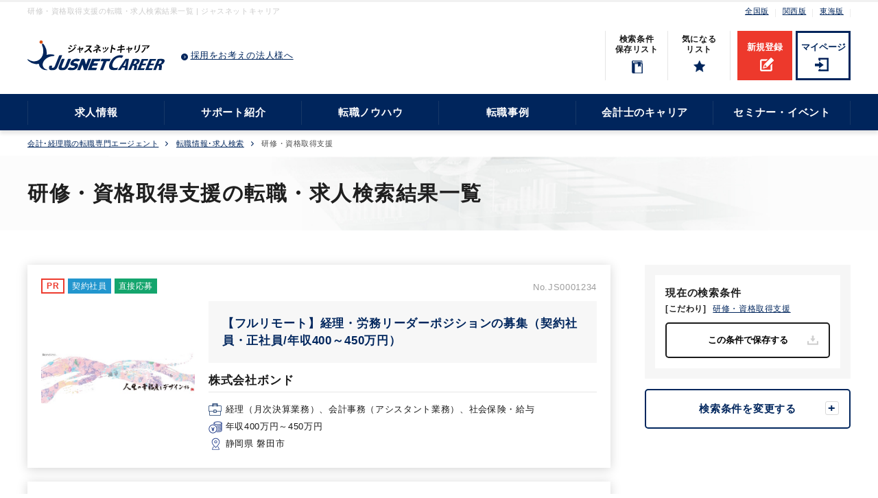

--- FILE ---
content_type: text/html; charset=utf8
request_url: https://career.jusnet.co.jp/search/list.php?so%5B0%5D=97&utm_source=&utm_medium=&pageID=2
body_size: 305689
content:
<!DOCTYPE html>
<html lang="ja">		
<head>
<title>研修・資格取得支援の転職・求人検索結果一覧 | ジャスネットキャリア</title>
<meta name="description" content="『ジャスネットキャリア』は、会計、税務、経理・財務分野に特化した業界最大級の求人情報サイトです。経理未経験可から会計プロフェッションまでの求人案件を取りそろえており、正社員、契約社員、パートタイム、派遣、フリーランスなど、希望の雇用形態にあわせた検索ができます。">

<meta charset="utf-8" />
<meta http-equiv="X-UA-Compatible" content="IE=edge">
<meta name="viewport" content="width=device-width, initial-scale=1.0">
<meta name="keywords" content="公認会計士,税理士,経理,転職,ジャスネットキャリア">
<meta property="fb:admins" content="100003222622398">
<link rel="shortcut icon" href="/search/assets/img/common/index.ico">
<link rel="stylesheet" href="/search/assets/css/common_sogabe.css" type="text/css" media="all">
<link rel="stylesheet" href="/search/assets/css/search/search.css" type="text/css" media="all">
<link rel="stylesheet" href="/search/assets/css/search/search_renewal.css" type="text/css" media="all">
<script src="/js/google_tagmanager.js" ></script>

<script src="https://ajax.googleapis.com/ajax/libs/jquery/3.3.1/jquery.min.js"></script>
	

	<script>
	

	$( function() {
		$(".favorite_btn").click(
		function(){
		  // モーダル等の表示をONにする処理を追加
		   $("#favorite--modal").fadeIn();
		   
		   $("#fav_login").attr("href", "https://career.jusnet.co.jp/entry/favorite/index.php?fav_flg=2");
		   $("#fav_new").attr("href", "https://signup.jusnet.co.jp/register?form_id=94").attr("target","_blank");

		   $('#favorite--modal .js-modal-close').on('click',function(){
		        $('#favorite--modal.js-modal').fadeOut();
		        return false;
		    });
  		});
	});
	</script>



<link rel="stylesheet" href="https://unpkg.com/microtip/microtip.css" type="text/css" media="all">
<link rel="stylesheet" href="./assets/css/search/search-modal.css" type="text/css" media="all">
</head>


<body>
  <header>
	<div class="head sp">
		<a class="entry" href="https://signup.jusnet.co.jp/register?form_id=10">新規登録</a>
		<a class="login" href="https://www.jusnet.co.jp/authenticate/mypage/login.php">マイページ</a>
		<a href="/"><img class="logo" src="https://img.jusnet.co.jp/career/common/logo.svg" alt="ジャスネットキャリア"></a>
		<a class="search" href="/search/">求人検索</a>
		<a class="menu">
			<span class="menu__line menu__line--top"></span>
			<span class="menu__line menu__line--center"></span>
			<span class="menu__line menu__line--bottom"></span>
		</a>
	</div>
	
	<div class="entry_login">
		<a class="entry" href="https://signup.jusnet.co.jp/register?form_id=10">新規登録</a>
		<a class="login" href="https://www.jusnet.co.jp/authenticate/mypage/login.php">マイページ</a>
	</div>
	
	<div class="head--bottom sp">
		<ul>
							<li class="save favorite_btn"><span>検索条件<br>保存リスト</span></span></li>
				<li class="favorite favorite_btn"><span>気になる<br>リスト</span></span></li>
					</ul>
	</div>

	<div class="tabs cf">
		<div class="tab_content active" id="home_content">
			<nav class="gnav">
				<div class="gnav__wrap">
					<div class="inner">
						<div class="top--01">
															<h1>研修・資格取得支援の転職・求人検索結果一覧 | ジャスネットキャリア</h1>
														<ul>
								<li><a href="/">全国版</a></li>
								<li><a href="/kansai/" target="_blank">関西版</a></li>
								<li><a href="/tokai/" target="_blank">東海版</a></li>
							</ul>
						</div>
						<div class="top--02">
							<div>
								<a href="/"><img src="https://img.jusnet.co.jp/career/common/logo.svg" alt="ジャスネットキャリア"></a>
							</div>
							<div><a class="adoption--btn" href="/corp/" target="_blank">採用をお考えの法人様へ</a></div>
							<div>
								<ul>
  																	<li class="save"><span>検索条件<br>保存リスト</span></li>
									<li class="favorite"><span>気になる<br>リスト</span></li>
																</ul>
								<a class="entry" href="https://signup.jusnet.co.jp/register?form_id=10">新規登録</a>
								<a class="login" href="https://www.jusnet.co.jp/authenticate/mypage/login.php">マイページ</a>
							</div>
						</div>
					</div>
					<div class="nav--01">
						<div class="inner">
							<ul class="gnavi--menu">
								<li class="menu__mega">
									<a href="javascript:void(0);" class="init-bottom">求人情報</a>
									<ul class="menu__second-level">
										<li><a href="/search/">求人検索 </a></li>
										<li><a href="/jobposting/list.php">直接応募できる求人</a></li>
										<li><a href="/entry/ac_office/step_0_entry.php">会計事務所の求人</a></li>
										<li><a href="/kansai/">関西エリアの転職</a></li>
										<li><a href="/tokai/">東海エリアの転職</a></li>
										<li><a href="/cpa/">公認会計士の転職</a></li>
										<li><a href="/tax/">税理士の転職</a></li>
										<li><a href="/keiri/">経理の転職</a></li>
									</ul>
								</li>
								<li class="menu__mega">
									<a href="javascript:void(0);" class="init-bottom">サポート紹介</a>
									<ul class="menu__second-level">
									   <li><a href="/support/">転職サポート紹介</a></li>
										<li><a href="/support/scout">スカウトサービス</a></li>
									   <li><a href="/support/agent_tokyo.php">エージェント紹介</a></li>
										<li><a href="/customer_voice/">転職に成功された｢みなさまの声｣</a></li>
									   <li><a href="/voice/index_tokyo.php">ご登録者からの面談評価</a></li>
									   <!--li><a href="/support/hikoukai.php">非公開求人とは</a></li-->
									   <!--li><a href="/support/job_trends.php">求人トレンド</a></li-->
									</ul>
								</li>
								<li class="menu__mega">
									<a href="javascript:void(0);" class="init-bottom">転職ノウハウ</a>
									<ul class="menu__second-level">
										<li><a href="/knowhow/">転職ノウハウ</a></li>
										<li><a href="/knowhow/knowhow_step3.php">履歴書の書き方</a></li>
										<li><a href="/knowhow/cv_index.php">職務経歴書の書き方</a></li>
										<li><a href="/resume/keiri/">経理の職務経歴書テンプレートと書き方</a></li>
										<li><a href="/resume/tool/">履歴書・職務経歴書 自動作成ツール</a></li>	
										<li><a href="/qa/cpa.php">公認会計士　転職Q&amp;A</a></li>
										<li><a href="/qa/tax.php">税理士 転職Q&amp;A</a></li>
										<li><a href="/qa/keiri.php">経理 転職Q&amp;A</a></li>
									</ul>
								</li>
								<li class="menu__mega">
									<a href="javascript:void(0);" class="init-bottom">転職事例</a>
									<ul class="menu__second-level">
									   <li><a href="/case/">転職事例</a></li>
									   <li><a href="/case/index_kaikeishi.php">公認会計士の転職事例</a></li>
									   <li><a href="/case/index_zeirishi.php">税理士の転職事例</a></li>
									   <li><a href="/case/index_keiri.php">経理の転職事例</a></li>
									   <li><a href="/case/index_consulting.php">コンサルタントの転職事例</a></li>
									   <li><a href="/case/index_other.php">IR・人事・労務の転職事例</a></li>
									</ul>
								</li>
								<li class="menu__mega">
									<a href="javascript:void(0);" class="init-bottom">会計士のキャリア</a>
									<ul class="menu__second-level">
										<li><a href="/magazine/magazine_index.php">Accountant's magazine</a></li>
										<li><a href="/careermatrix/">Career Matrix</a></li>
										<li><a href="/lp/cpa_career_plan/">公認会計士のキャリアマップ</a></li>
									</ul>
								</li>
								<li class="menu__mega">
									<a href="javascript:void(0);" class="init-bottom">セミナー・イベント</a>
									<ul class="menu__second-level">
										<li><a href="/event/">会計士・税理士のセミナー/イベント</a></li>
										<li><a href="/event/index_k.php">関西のセミナー/イベント</a></li>
										<li><a href="/event/index.php#kobetsu_link">個別登録会</a></li>
									</ul>
								</li>
							</ul>
						</div>
					</div>
				</div>	
			</nav>
		</div>
	</div>
</header>

<div id="save--modal" class="js-modal">
		<div class="modal__bg__login js-modal-close"></div>
		<div class="modal__content__login">
			<h3>「求人検索条件リスト」「気になるリスト」を確認・保存する場合は、ご登録 [無料] が必要です。</h3>
			<ul class="limited--cnt">
				<li>
					<div>
						<h4>新規登録</h4>
						<p><a href="https://www.jusnet.co.jp/about_service.html#service">弊社サービス</a>を初めてご利用される方</p>
					</div>
					<a href="https://signup.jusnet.co.jp/register?form_id=94" class="register" id="save_login" target="_blank">新規登録</a>
				</li>
				<li>
					<div>
						<h4>ログイン</h4>
						<p><a href="https://www.jusnet.co.jp/about_service.html#service">弊社サービス</a>にご登録済の方</p>
					</div>
					<a href="/entry/favorite/index.php?fav_flg=0" class="login">ログイン</a>
				</li>
			</ul>
			<a class="js-modal-close" href="">×</a>
		</div>
	</div>

	<div id="favorite--modal" class="js-modal">
		<div class="modal__bg__login js-modal-close"></div>
		<div class="modal__content__login">
			<h3>「求人検索条件リスト」「気になるリスト」を確認・保存する場合は、ご登録 [無料] が必要です。</h3>
			<ul class="limited--cnt">
				<li>
					<div>
						<h4>新規登録</h4>
						<p><a href="https://www.jusnet.co.jp/about_service.html#service">弊社サービス</a>を初めてご利用される方</p>
					</div>
					<a href="https://signup.jusnet.co.jp/register?form_id=94" id="fav_new" class="register" target="_blank">新規登録</a>
				</li>
				<li>
					<div>
						<h4>ログイン</h4>
						<p><a href="https://www.jusnet.co.jp/about_service.html#service">弊社サービス</a>にご登録済の方</p>
					</div>
					<a href="/entry/favorite/index.php?fav_flg=1" class="login" id="fav_login">ログイン</a>
				</li>
			</ul>
			<a class="js-modal-close" href="">×</a>
		</div>
	</div>


<!-- Load Facebook SDK for JavaScript -->
<div id="fb-root"></div>
<script>(function(d, s, id) {
	var js, fjs = d.getElementsByTagName(s)[0];
	if (d.getElementById(id)) return;
	js = d.createElement(s); js.id = id;
	js.src = "https://connect.facebook.net/ja_JP/sdk.js#xfbml=1&version=v3.0";
	fjs.parentNode.insertBefore(js, fjs);
}(document, 'script', 'facebook-jssdk'));
</script>


	
	<section class="inner">
		<ul class="breadcrumb pc">
		

							<li>
									<a href="/">会計･経理職の転職専門エージェント</a>
								</li>
							<li>
									<a href="/search/">転職情報･求人検索</a>
								</li>
							<li>
									研修・資格取得支援
								</li>
						
		</ul>
	</section>
	
	<section class="h2bg">
	
		<div class="inner">
			<h2>研修・資格取得支援の転職・求人検索結果一覧</h2>
		</div>
	</section>
		
		<div class="content inner">
		
			
			<div class="search--layout--01">
				<main class="search--main">
				
					<!-- txt-03 -->
					
					
					<!-- form-01 -->
					
					
						
						
					
					
					
					
					<section class="search--list--02">

								
					<ul class="job_item_special pr--main--box pc app">

					<li>
						<a href="/search/detail.php?kno=JS0001234" target="_blank" data-btn-id="JC_求人一覧_求人広告PR(株式会社ボンド_求人No.JS0001234)_PC表示">
							<div class="kno">
							<div>
								<span class="tag pr">PR</span>
								<span class="tag staff">契約社員</span>
								<span class="tag tyokusetsu">直接応募</span>
							</div>
								<p class="no">
									<strong class="number">No.JS0001234</strong>
								</p>
							</div>
								<div class="pr--box">
									<figure>
										<img src="https://img.jusnet.co.jp/career/jobposting/0000700_image1.jpg" alt="株式会社ボンド">
									</figure>
										<div class="logo_name long-ver clearfix">
											<h2>【フルリモート】経理・労務リーダーポジションの募集（契約社員・正社員/年収400～450万円）</h2>
											<h3>株式会社ボンド</h3>
											<nav class="company--list">
												<span class="occupation">経理（月次決算業務）、会計事務（アシスタント業務）、社会保険・給与</span>
												<span class="salary">年収400万円～450万円</span>
												<span class="place">静岡県 磐田市</span>
											</nav>
									</div>
								</div>
						</a>
					</li>

					<li>
						<a href="/search/detail.php?kno=JS0001267" target="_blank" data-btn-id="JC_求人一覧_求人広告PR(株式会社シー・ビー・ティ・ソリューションズ_求人No.JS0001267)_PC表示">
							<div class="kno">
							<div>
								<span class="tag pr">PR</span>
								<span class="tag staff">正社員</span>
								<span class="tag tyokusetsu">直接応募</span>
							</div>
								<p class="no">
									<strong class="number">No.JS0001267</strong>
								</p>
						</div>
							<div class="pr--box">
								<div class="logo_name long-ver clearfix">
									<h2>CBT試験方式のパイオニア企業の経理職！簿記資格が活かせる(年収400万円～500万円/年間休日120日以上/秋葉原駅徒歩5分)</h2>
									<h3>株式会社シー・ビー・ティ・ソリューションズ</h3>
									<nav class="company--list">
										<span class="occupation">経理（日常業務）、経理（決算業務）</span>
										<span class="salary">年収400万円～500万円</span>
										<span class="place">東京都 千代田区</span>
									</nav>
								</div>
							</div>
						</a>
					</li>
						
					<li>
						<a href="/search/detail.php?kno=JS0001273" target="_blank" data-btn-id="JC_求人一覧_求人広告PR(税理士法人大和 ＜茨城事務所＞_求人No.JS0001273)_PC表示">
							<div class="kno">
							<div>
								<span class="tag pr">PR</span>
								<span class="tag staff">正社員</span>
								<span class="tag tyokusetsu">直接応募</span>
							</div>
							<p class="no">
								<strong class="number">No.JS0001273</strong>
							</p>
							</div>
								<div class="pr--box">
									<figure>
										<img src="https://img.jusnet.co.jp/career/jobposting/0000954_image1.jpg" alt="税理士法人大和 ＜茨城事務所＞">
									</figure>
								<div class="logo_name long-ver clearfix">
									<h2>【未経験者歓迎/春日部市・野田市からもアクセス◎】働きながら資格勉強もできる！茨城県坂東市の税理士法人でメンバー募集中です！（年収360万円～600万円/正社員/税務/茨城県坂東市）</h2>
									<h3>税理士法人大和 ＜茨城事務所＞</h3>
									<nav class="company--list">
										<span class="occupation">法人税・顧問業務（税務）、相続・事業承継（税務）</span>
										<span class="salary">年収360万円～600万円</span>
										<span class="place">茨城県 坂東市</span>
									</nav>
								</div>
							</div>
						</a>
					</li>
						


					<li>
						<a href="/search/detail.php?kno=JS0001269" target="_blank" data-btn-id="JC_求人一覧_求人広告PR(エン会計株式会社_求人No.JS0001269)_PC表示">
							<div class="kno">
								<div>
									<span class="tag pr">PR</span>
									<span class="tag staff">パート・アルバイト</span>
									<span class="tag tyokusetsu">直接応募</span>
							</div>
							<p class="no">
								<strong class="number">No.JS0001269</strong>
							</p>
							</div>
							<div class="pr--box">
								<figure>
									<img src="https://img.jusnet.co.jp/career/jobposting/0000948_image1.jpg" alt="エン会計株式会社">
								</figure>
								<div class="logo_name long-ver clearfix">
									<h2>【在宅勤務も相談可◎/アクセス抜群】会計事務所での入力事務スタッフを増員募集！(時給1100円～1400円/パート/静岡県熱海市 来宮駅から徒歩1分）</h2>
									<h3>エン会計株式会社</h3>
									<nav class="company--list">
										<span class="occupation">会計事務（アシスタント業務）</span>
										<span class="salary">時給1,100円 〜 1,400円</span>
										<span class="place">静岡県 熱海市</span>
									</nav>
								</div>
							</div>
						</a>
					</li>

					</ul>
										
					<ul class="result">
					<p class="all--result">

					<div class="display--box">
					<p>31&#12316;60件/ 826件中</p>
						<div class="pagination">
							<a href="/search/list.php?so%5B0%5D=97&amp;utm_source=&amp;utm_medium=&amp;pageID=1" title="page 1" class="page 1"> 1 </a><a class='current' href=''>2</a><a href="/search/list.php?so%5B0%5D=97&amp;utm_source=&amp;utm_medium=&amp;pageID=3" title="page 3" class="page 3"> 3 </a><a href="/search/list.php?so%5B0%5D=97&amp;utm_source=&amp;utm_medium=&amp;pageID=4" title="page 4" class="page 4"> 4 </a><a href="/search/list.php?so%5B0%5D=97&amp;utm_source=&amp;utm_medium=&amp;pageID=5" title="page 5" class="page 5"> 5 </a><a href="/search/list.php?so%5B0%5D=97&amp;utm_source=&amp;utm_medium=&amp;pageID=6" title="page 6" class="page 6"> 6 </a><a href="/search/list.php?so%5B0%5D=97&amp;utm_source=&amp;utm_medium=&amp;pageID=7" title="page 7" class="page 7"> 7 </a><a href="/search/list.php?so%5B0%5D=97&amp;utm_source=&amp;utm_medium=&amp;pageID=8" title="page 8" class="page 8"> 8 </a><a href="/search/list.php?so%5B0%5D=97&amp;utm_source=&amp;utm_medium=&amp;pageID=9" title="page 9" class="page 9"> 9 </a><a href="/search/list.php?so%5B0%5D=97&amp;utm_source=&amp;utm_medium=&amp;pageID=10" title="page 10" class="page 10"> 10 </a><a href="/search/list.php?so%5B0%5D=97&amp;utm_source=&amp;utm_medium=&amp;pageID=11" title="page 11" class="page 11"> 11 </a>
						</div>
					</div>


															
					</p>
							<li>
								<div class="kno cf">
									<span class="new tag">NEW</span>									<span class="tag staff">正社員</span><span class="tag tyokusetsu">直接応募</span>
						      											<span class="number"> No.JS0001299
									</span>
								</div>
								<h3 class="cname">
									<span><a href="/search/detail.php?kno=JS0001299">山田アンドパートナーズアカウンテ ィング株式会社</a></span>
								</h3>
								<nav class="keyword--list">
																		<a href="/search/list.php?so[]=5">学歴不問</a>
																		<a href="/search/list.php?so[]=9">管理職・マネジメント経験歓迎</a>
																		<a href="/search/list.php?so[]=19">原則転勤なし</a>
																		<a href="/search/list.php?so[]=20">交通費別途支給</a>
																		<a href="/search/list.php?so[]=69">駅から徒歩5分以内</a>
																		<a href="/search/list.php?so[]=97">研修・資格取得支援</a>
																		<a href="/search/list.php?so[]=107">土日祝休み</a>
																		<a href="/search/list.php?so[]=109">完全週休2日制</a>
																		<a href="/search/list.php?so[]=110">年間休日120日以上</a>
									
								</nav>
								<div class="has--voices">
									<div class="voices">
										<a href="/search/detail.php?kno=JS0001299">
											<div class="voices--box">
												<img src="https://career.jusnet.co.jp/jobposting/images/JS0000529_image1.jpg" alt="">
												<div>
													<h5>【会計事務所出身者優遇！】山田グループのため安心！経理アウトソーシング会社でチェッカー経験者を募集（正社員/東京駅すぐ）</h5>
												</div>
											</div>
										</a>
									</div>
									<table>
										<tr>
											<th>職種</th>
											<td>
												<p class="over">アウトソーシング・記帳代行												、
													経理（決算業務）
																																					、
													その他（コンサルティング）												</p>
											</td>
										</tr>
																				<tr class="work">
											<th>雇用形態</th>
											<td><p class="over">正社員</p></td>
										</tr>
																														<tr>
											<th>仕事内容</th>
											<!--<td>クライアントを担当いただき、下記の業務を行っていただきます。<br />
<br />
【具体的な業務内容】<br />
・記帳代行、経理部門サポート業務 <br />
・決算サポート（月次・年次・四半期・連結）<br />
・メンバーが入力した内容のチェック<br />
・経理業務改善コンサルティング <br />
・会計システム導入支援<br />
※ご経験スキルに応じ、クライアント対応や訪問等もお任せいたします。</td>-->
											<td><p class="over">クライアントを担当いただき、下記の業務を行っていただきます。<br />
<br />
【具体的な業務内容】<br />
・記帳代行、経理部門サポート業務 <br />
・決算サポート（月次・年次・四半期・連結）<br />
・メンバーが入力した内容のチェック<br />
・経理業務改善コンサルティング <br />
・会計システム導入支援<br />
※ご経験スキルに応じ、クライアント対応や訪問等もお任せいたします。</p></td>
										</tr>
																														<tr>
											<th>活かせる資格</th>
											<td><p class="over">日商簿記　２級</p></td>
										</tr>
																														<tr>
											<th>応募条件</th>
											<td><p class="over">・日商簿記2級以上をお持ちの方<br />
・月次決算を一人で完結できる方<br />
・固定資産の計上判断が可能な方（中小特例基準と一般の判断基準の違いが判る方）<br />
・消費税の原則課税（個別対応）・簡易課税での仕訳処理が出来る方<br />
・チェッカーとしてのご経験をお持ちの方<br />
【尚可】<br />
会計事務所、シェアードサービス、BPO出身の方</p></td>
										</tr>
																				<tr>
											<th>勤務地</th>
											<td><p class="over">
																								東京都千代田区
											 											</p></td>
										</tr>
																				<tr>
											<th>業種</th>
											<td><p class="over">アウトソーシング・シェアード（アウトソーシング・シェアードサービス）</p></td>
										</tr>
																																							<tr>
											<th>給与・待遇</th>
											<td><p class="over">
												<span class="salary">
															
																																										月給 40万円 &#12316;
																															
																													（年収 600万円 &#12316;
															）
																
															
															
												</span>		
											</p></td>
										</tr>
																			

									</table>
								</div>
								<div class="appeal">
									<h4>アピールポイント</h4>
									<div class="appeal--box">
										<p>■企業特徴<br />
国内トップの税理士法人グループ企業として、経理、給与計算の経常的な業務の受託に加え、社員の退職等による突発的な業務ヘルプの対応等、経理・労務業務のプロフェッショナル・アシスタントとして、スピードと正確性を重視し、経理、給与、社会保険、管理業務をサポートします。<br />
高い品質、信頼性、豊富な実務経験を生かし、お客様の経営課題にお客様の視点で、お客様と一緒に取り組んでいます。<br />
世の中は、AI、RPA等々を利用した業務の効率化を図る企業が多くなっている中、当社は専門家としての視点で、それらのコンサルティング等も行っています。<br />
更に、グループ会社の公認会計士、税理士、弁護士と協業することにより、専門家によるソリューション提供を組み合わせ、実行推進力を備えた総合的なサービスの提供が可能となっています。<br />
<br />
■求人特徴<br />
中途入社される方は、小規模な会計事務所や競合他社から「クライアント規模を大きくしたい」「現職よりも働き方を改善したい」「内勤業務以外にもチャレンジしたい」と考えて転職されてくる方が多く、他社と比べて業務内容の幅広さ、退職金や産休育休制度など福利厚生も整っており、働きやすい環境と努力を惜しまずキャリアアップ/ステップアップをしたい方にとってオススメな環境があります。<br />
業務は原則、１社担当制で様々な法人/個人をお任せいたしますが、主担当が入力し、チェッカーがダブルチェックをする体制をとっています。<br />
また、案件ごとにチームで動いているものや、組織としてのチーム制など、手厚いサポート/フォロー環境も整っています。<br />
「チェッカー」としてご活躍いただける方を募集します。<br />
<br />
■組織構成<br />
業務軸、人事軸のチーム制を取っています。<br />
それぞれが下記の様な構成になり業務フォロー、キャリアフォローをしています。<br />
マネージャー ＋ リーダー ＋ シニアスタッフ ＋ スタッフ</p>
									</div>
								</div>
								<div class="link">
																			<form id="form_JS0001299">
											<input type="hidden" name="entry_id" value="" maxlength="20">
											<input type="button" class="favorite_btn" value="気になる" id="insFacvBtn_JS0001299">
											<input type="hidden" name="type" value="99">
											<input type="hidden" name="jobnum" value="JS0001299">
											<input type="hidden" name="jobid" value="a1ATL00000eGclR2AS">
											<input type="hidden" name="title" value="【会計事務所出身者優遇！】山田グループのため安心！経理アウトソーシング会社でチェッカー経験者を募集（正社員/東京駅すぐ）">
										</form>
																		<span id="fav_span_JS0001299"></span>
									<a href="/search/detail.php?kno=JS0001299">求人詳細を見る</a>
								</div>
							</li>

																								
					</p>
							<li>
								<div class="kno cf">
									<span class="new tag">NEW</span>									<span class="tag staff">正社員</span><span class="tag tyokusetsu">直接応募</span>
						      											<span class="number"> No.JS0001298
									</span>
								</div>
								<h3 class="cname">
									<span><a href="/search/detail.php?kno=JS0001298">山田アンドパートナーズアカウンテ ィング株式会社</a></span>
								</h3>
								<nav class="keyword--list">
																		<a href="/search/list.php?so[]=5">学歴不問</a>
																		<a href="/search/list.php?so[]=9">管理職・マネジメント経験歓迎</a>
																		<a href="/search/list.php?so[]=19">原則転勤なし</a>
																		<a href="/search/list.php?so[]=20">交通費別途支給</a>
																		<a href="/search/list.php?so[]=69">駅から徒歩5分以内</a>
																		<a href="/search/list.php?so[]=97">研修・資格取得支援</a>
																		<a href="/search/list.php?so[]=107">土日祝休み</a>
																		<a href="/search/list.php?so[]=109">完全週休2日制</a>
																		<a href="/search/list.php?so[]=110">年間休日120日以上</a>
									
								</nav>
								<div class="has--voices">
									<div class="voices">
										<a href="/search/detail.php?kno=JS0001298">
											<div class="voices--box">
												<img src="https://career.jusnet.co.jp/jobposting/images/JS0000529_image1.jpg" alt="">
												<div>
													<h5>【管理職採用/会計事務所出身者優遇！】山田グループのため安心！経理アウトソーシング会社でチェッカー経験者を募集（正社員/東京駅すぐ）</h5>
												</div>
											</div>
										</a>
									</div>
									<table>
										<tr>
											<th>職種</th>
											<td>
												<p class="over">アウトソーシング・記帳代行												、
													経理（決算業務）
																																					、
													その他（コンサルティング）												</p>
											</td>
										</tr>
																				<tr class="work">
											<th>雇用形態</th>
											<td><p class="over">正社員</p></td>
										</tr>
																														<tr>
											<th>仕事内容</th>
											<!--<td>クライアントを担当いただき、下記の業務を行っていただきます。<br />
<br />
【具体的な業務内容】<br />
・記帳代行、経理部門サポート業務 <br />
・決算サポート（月次・年次・四半期・連結）<br />
・メンバーが入力した内容のチェック<br />
・経理業務改善コンサルティング <br />
・会計システム導入支援<br />
※ご経験スキルに応じ、クライアント対応や訪問等もお任せいたします。</td>-->
											<td><p class="over">クライアントを担当いただき、下記の業務を行っていただきます。<br />
<br />
【具体的な業務内容】<br />
・記帳代行、経理部門サポート業務 <br />
・決算サポート（月次・年次・四半期・連結）<br />
・メンバーが入力した内容のチェック<br />
・経理業務改善コンサルティング <br />
・会計システム導入支援<br />
※ご経験スキルに応じ、クライアント対応や訪問等もお任せいたします。</p></td>
										</tr>
																														<tr>
											<th>活かせる資格</th>
											<td><p class="over">日商簿記　２級</p></td>
										</tr>
																														<tr>
											<th>応募条件</th>
											<td><p class="over">・日商簿記2級以上をお持ちの方<br />
・月次決算を一人で完結できる方<br />
・固定資産の計上判断が可能な方（中小特例基準と一般の判断基準の違いが判る方）<br />
・消費税の原則課税（個別対応）・簡易課税での仕訳処理が出来る方<br />
・チェッカーとしてのご経験をお持ちの方<br />
【尚可】<br />
会計事務所、シェアードサービス、BPO出身の方</p></td>
										</tr>
																				<tr>
											<th>勤務地</th>
											<td><p class="over">
																								東京都千代田区
											 											</p></td>
										</tr>
																				<tr>
											<th>業種</th>
											<td><p class="over">アウトソーシング・シェアード（アウトソーシング・シェアードサービス）</p></td>
										</tr>
																																							<tr>
											<th>給与・待遇</th>
											<td><p class="over">
												<span class="salary">
															
															
																																										年俸 600万円 &#12316;
															900万円																
															
												</span>		
											</p></td>
										</tr>
																			

									</table>
								</div>
								<div class="appeal">
									<h4>アピールポイント</h4>
									<div class="appeal--box">
										<p>■企業特徴<br />
国内トップの税理士法人グループ企業として、経理、給与計算の経常的な業務の受託に加え、社員の退職等による突発的な業務ヘルプの対応等、経理・労務業務のプロフェッショナル・アシスタントとして、スピードと正確性を重視し、経理、給与、社会保険、管理業務をサポートします。<br />
高い品質、信頼性、豊富な実務経験を生かし、お客様の経営課題にお客様の視点で、お客様と一緒に取り組んでいます。<br />
世の中は、AI、RPA等々を利用した業務の効率化を図る企業が多くなっている中、当社は専門家としての視点で、それらのコンサルティング等も行っています。<br />
更に、グループ会社の公認会計士、税理士、弁護士と協業することにより、専門家によるソリューション提供を組み合わせ、実行推進力を備えた総合的なサービスの提供が可能となっています。<br />
<br />
■求人特徴<br />
中途入社される方は、小規模な会計事務所や競合他社から「クライアント規模を大きくしたい」「現職よりも働き方を改善したい」「内勤業務以外にもチャレンジしたい」と考えて転職されてくる方が多く、他社と比べて業務内容の幅広さ、退職金や産休育休制度など福利厚生も整っており、働きやすい環境と努力を惜しまずキャリアアップ/ステップアップをしたい方にとってオススメな環境があります。<br />
業務は原則、１社担当制で様々な法人/個人をお任せいたしますが、主担当が入力し、チェッカーがダブルチェックをする体制をとっています。<br />
また、案件ごとにチームで動いているものや、組織としてのチーム制など、手厚いサポート/フォロー環境も整っています。<br />
「チェッカー」としてご活躍いただける方を募集します。<br />
<br />
■組織構成<br />
業務軸、人事軸のチーム制を取っています。<br />
それぞれが下記の様な構成になり業務フォロー、キャリアフォローをしています。<br />
マネージャー ＋ リーダー ＋ シニアスタッフ ＋ スタッフ</p>
									</div>
								</div>
								<div class="link">
																			<form id="form_JS0001298">
											<input type="hidden" name="entry_id" value="" maxlength="20">
											<input type="button" class="favorite_btn" value="気になる" id="insFacvBtn_JS0001298">
											<input type="hidden" name="type" value="99">
											<input type="hidden" name="jobnum" value="JS0001298">
											<input type="hidden" name="jobid" value="a1ATL00000eGbB32AK">
											<input type="hidden" name="title" value="【管理職採用/会計事務所出身者優遇！】山田グループのため安心！経理アウトソーシング会社でチェッカー経験者を募集（正社員/東京駅すぐ）">
										</form>
																		<span id="fav_span_JS0001298"></span>
									<a href="/search/detail.php?kno=JS0001298">求人詳細を見る</a>
								</div>
							</li>

																								
					</p>
							<li>
								<div class="kno cf">
									<span class="new tag">NEW</span>									<span class="tag staff">正社員</span><span class="tag tyokusetsu">直接応募</span>
						      											<span class="number"> No.JS0001295
									</span>
								</div>
								<h3 class="cname">
									<span><a href="/search/detail.php?kno=JS0001295">ハコベル株式会社</a></span>
								</h3>
								<nav class="keyword--list">
																		<a href="/search/list.php?so[]=1">職種未経験OK</a>
																		<a href="/search/list.php?so[]=5">学歴不問</a>
																		<a href="/search/list.php?so[]=9">管理職・マネジメント経験歓迎</a>
																		<a href="/search/list.php?so[]=10">WEB面接OK</a>
																		<a href="/search/list.php?so[]=11">20時以降面接設定可能</a>
																		<a href="/search/list.php?so[]=19">原則転勤なし</a>
																		<a href="/search/list.php?so[]=20">交通費別途支給</a>
																		<a href="/search/list.php?so[]=24">原則異動なし</a>
																		<a href="/search/list.php?so[]=30">中途社員活躍中</a>
																		<a href="/search/list.php?so[]=35">在宅ワーク制度あり</a>
																		<a href="/search/list.php?so[]=51">フレックス制度あり</a>
																		<a href="/search/list.php?so[]=53">10時以降出社OK</a>
																		<a href="/search/list.php?so[]=69">駅から徒歩5分以内</a>
																		<a href="/search/list.php?so[]=79">オフィスカジュアルOK</a>
																		<a href="/search/list.php?so[]=80">カジュアル（デニム）OK</a>
																		<a href="/search/list.php?so[]=91">Wワーク可能（副業禁止規定なし）</a>
																		<a href="/search/list.php?so[]=97">研修・資格取得支援</a>
																		<a href="/search/list.php?so[]=105">育児・託児支援制度</a>
																		<a href="/search/list.php?so[]=107">土日祝休み</a>
																		<a href="/search/list.php?so[]=109">完全週休2日制</a>
																		<a href="/search/list.php?so[]=110">年間休日120日以上</a>
																		<a href="/search/list.php?so[]=122">独自サービス</a>
																		<a href="/search/list.php?so[]=137">ITに強み</a>
									
								</nav>
								<div class="has--voices">
									<div class="voices">
										<a href="/search/detail.php?kno=JS0001295">
											<div class="voices--box">
												<img src="" alt="">
												<div>
													<h5>【法務マネージャー／リモート可】IPOを目指す物流テックベンチャー／リスクコンプライアンス体制をつくる！（年収800万円～1200万円/法務/正社員/東京都中央区八丁堀）</h5>
												</div>
											</div>
										</a>
									</div>
									<table>
										<tr>
											<th>職種</th>
											<td>
												<p class="over">コンプライアンス・リスクマネジメント												、
													企業法務																								</p>
											</td>
										</tr>
																				<tr class="work">
											<th>雇用形態</th>
											<td><p class="over">正社員</p></td>
										</tr>
																														<tr>
											<th>仕事内容</th>
											<!--<td>本ポジションでは、スタートアップならではのスピード感と柔軟性を大切にしながら、<br />
非連続成長を支えるための法務体制の構築をミッションとしています。<br />
事業のスケールに伴って生じるさまざまなリスクを適切にマネジメントし、<br />
ビジネスチームと密に連携しながら、攻めと守りのバランスが取れた法務機能の推進を<br />
実現していただきたいと考えています。<br />
<br />
【具体的な業務内容】<br />
・各種契約書・NDAのレビュー...</td>-->
											<td><p class="over">本ポジションでは、スタートアップならではのスピード感と柔軟性を大切にしながら、<br />
非連続成長を支えるための法務体制の構築をミッションとしています。<br />
事業のスケールに伴って生じるさまざまなリスクを適切にマネジメントし、<br />
ビジネスチームと密に連携しながら、攻めと守りのバランスが取れた法務機能の推進を<br />
実現していただきたいと考えています。<br />
<br />
【具体的な業務内容】<br />
・各種契約書・NDAのレビュー<br />
・取引先との契約交渉<br />
・従業員からの法務相談対応（法務的リスクの指摘、交渉の論点出しなど）<br />
・契約書のひな型対応<br />
・顧問弁護士とのブリッジング<br />
・上場準備における法務課題への対応（内部統制やガバナンス強化、証券会社・東証対応など）<br />
・法務組織のマネジメント<br />
<br />
※これまでのご経験や適性に応じてお任せする領域を調整いたします。</p></td>
										</tr>
																														<tr>
											<th>活かせる資格</th>
											<td><p class="over">弁護士　日本</p></td>
										</tr>
																														<tr>
											<th>応募条件</th>
											<td><p class="over">【必須条件】<br />
・弁護士資格をお持ちの方<br />
【歓迎条件】<br />
・スタートアップやベンチャー企業での法務経験</p></td>
										</tr>
																				<tr>
											<th>勤務地</th>
											<td><p class="over">
																								東京都中央区
											 											</p></td>
										</tr>
																				<tr>
											<th>業種</th>
											<td><p class="over">IT・情報通信（ソフトウェア・ハードウェア）</p></td>
										</tr>
																																							<tr>
											<th>給与・待遇</th>
											<td><p class="over">
												<span class="salary">
															
																																										月給 62万834円 &#12316;
															78万3,334円																
																													（年収 800万円 &#12316;
															1,200万円）
																
															
															
												</span>		
											</p></td>
										</tr>
																			

									</table>
								</div>
								<div class="appeal">
									<h4>アピールポイント</h4>
									<div class="appeal--box">
										<p>★急成長スタートアップでIPO準備に携われる環境<br />
　・IPOを見据えた事業拡大・組織強化のフェーズにあり、成長の最前線で実務経験を積むことが可能。<br />
<br />
★柔軟な働き方と働きやすさ<br />
　・週2回程度のリモート勤務とフレックスタイム制度を導入しています。</p>
									</div>
								</div>
								<div class="link">
																			<form id="form_JS0001295">
											<input type="hidden" name="entry_id" value="" maxlength="20">
											<input type="button" class="favorite_btn" value="気になる" id="insFacvBtn_JS0001295">
											<input type="hidden" name="type" value="99">
											<input type="hidden" name="jobnum" value="JS0001295">
											<input type="hidden" name="jobid" value="a1ATL00000d1Eos2AE">
											<input type="hidden" name="title" value="【法務マネージャー／リモート可】IPOを目指す物流テックベンチャー／リスクコンプライアンス体制をつくる！（年収800万円～1200万円/法務/正社員/東京都中央区八丁堀）">
										</form>
																		<span id="fav_span_JS0001295"></span>
									<a href="/search/detail.php?kno=JS0001295">求人詳細を見る</a>
								</div>
							</li>

																								
					</p>
							<li>
								<div class="kno cf">
									<span class="new tag">NEW</span>									<span class="tag staff">正社員</span><span class="tag tyokusetsu">直接応募</span>
						      											<span class="number"> No.JS0001294
									</span>
								</div>
								<h3 class="cname">
									<span><a href="/search/detail.php?kno=JS0001294">株式会社ClaN Entertainment</a></span>
								</h3>
								<nav class="keyword--list">
																		<a href="/search/list.php?so[]=9">管理職・マネジメント経験歓迎</a>
																		<a href="/search/list.php?so[]=20">交通費別途支給</a>
																		<a href="/search/list.php?so[]=25">ワークライフバランス</a>
																		<a href="/search/list.php?so[]=51">フレックス制度あり</a>
																		<a href="/search/list.php?so[]=69">駅から徒歩5分以内</a>
																		<a href="/search/list.php?so[]=73">上場企業グループ</a>
																		<a href="/search/list.php?so[]=79">オフィスカジュアルOK</a>
																		<a href="/search/list.php?so[]=94">少人数の職場（所属部門の人数3人以下）</a>
																		<a href="/search/list.php?so[]=97">研修・資格取得支援</a>
																		<a href="/search/list.php?so[]=104">寮・社宅・家賃・住宅補助</a>
																		<a href="/search/list.php?so[]=107">土日祝休み</a>
																		<a href="/search/list.php?so[]=109">完全週休2日制</a>
																		<a href="/search/list.php?so[]=110">年間休日120日以上</a>
									
								</nav>
								<div class="has--voices">
									<div class="voices">
										<a href="/search/detail.php?kno=JS0001294">
											<div class="voices--box">
												<img src="" alt="">
												<div>
													<h5>【経理責任者候補】急成長のVTuber事業を展開！スタートアップ企業で裁量のある環境/フレックス有</h5>
												</div>
											</div>
										</a>
									</div>
									<table>
										<tr>
											<th>職種</th>
											<td>
												<p class="over">経理（決算業務）
																								、
													経理（月次決算業務）
																																					</p>
											</td>
										</tr>
																				<tr class="work">
											<th>雇用形態</th>
											<td><p class="over">正社員</p></td>
										</tr>
																														<tr>
											<th>仕事内容</th>
											<!--<td>《業務詳細：担当者》<br />
・決算業務（月次・四半期、年次）<br />
・現金出納、入出金管理<br />
・仕訳・伝票入力（会計システム：Freee）<br />
・経費精算<br />
・請求書発行<br />
・収支報告書の作成<br />
・顧問税理士とのやり取り（税務業務についてはアウトソースしています。）<br />
※以下の業務はスキル・経験に合わせてお任せします。<br />
・会社法開示書類（計算書類、事業報告）の作成<br />
・取締役会資料の作成<br />
・財務分析...</td>-->
											<td><p class="over">《業務詳細：担当者》<br />
・決算業務（月次・四半期、年次）<br />
・現金出納、入出金管理<br />
・仕訳・伝票入力（会計システム：Freee）<br />
・経費精算<br />
・請求書発行<br />
・収支報告書の作成<br />
・顧問税理士とのやり取り（税務業務についてはアウトソースしています。）<br />
※以下の業務はスキル・経験に合わせてお任せします。<br />
・会社法開示書類（計算書類、事業報告）の作成<br />
・取締役会資料の作成<br />
・財務分析<br />
<br />
《業務詳細：責任者》<br />
・経理担当者業務のサポート<br />
・会計処理の検討<br />
・親会社とのコミュニケーション<br />
・管理会計、取締役会資料の作成<br />
・その他自部門のマネジメント業務</p></td>
										</tr>
																														<tr>
											<th>活かせる資格</th>
											<td><p class="over">税理士試験　１科目合格/税理士試験　２科目合格/税理士試験　３科目合格/税理士試験　４科目合格/日商簿記　１級</p></td>
										</tr>
																														<tr>
											<th>応募条件</th>
											<td><p class="over">■必須要件<br />
・年次決算、年次決算補助等のご経験のある方　もしくは日商簿記1級・税理士科目などをお持ちの方<br />
・Word、Excel、PowerPoint などを実務で使用したことがある方<br />
<br />
■歓迎要件<br />
・日商/全経簿記検定1級保有者<br />
・エンターテイメント業界/インフルエンサー関連会社での就業経験<br />
・スタートアップ/アーリーフェーズ企業での経理業務のご経験</p></td>
										</tr>
																				<tr>
											<th>勤務地</th>
											<td><p class="over">
																								東京都港区
											 											</p></td>
										</tr>
																				<tr>
											<th>業種</th>
											<td><p class="over">その他（放送・音響・映像制作）</p></td>
										</tr>
																																							<tr>
											<th>給与・待遇</th>
											<td><p class="over">
												<span class="salary">
															
															
																																										年俸 500万円 &#12316;
															800万円																
															
												</span>		
											</p></td>
										</tr>
																			

									</table>
								</div>
								<div class="appeal">
									<h4>アピールポイント</h4>
									<div class="appeal--box">
										<p>★VTuberを中心としてバーチャルとリアルを繋ぐエンターテイメント企業です<br />
★ベンチャーでありながら、日本テレビグループの一員であり、安定感も◎<br />
★フレックスタイム制もあり、業務とバランスを取って柔軟な働き方も実現可能<br />
★VTuberやエンタメ業界で経理業務をしたいと考えている方に、ぜひご応募いただきたい求人です！</p>
									</div>
								</div>
								<div class="link">
																			<form id="form_JS0001294">
											<input type="hidden" name="entry_id" value="" maxlength="20">
											<input type="button" class="favorite_btn" value="気になる" id="insFacvBtn_JS0001294">
											<input type="hidden" name="type" value="99">
											<input type="hidden" name="jobnum" value="JS0001294">
											<input type="hidden" name="jobid" value="a1ATL00000d0VtP2AU">
											<input type="hidden" name="title" value="【経理責任者候補】急成長のVTuber事業を展開！スタートアップ企業で裁量のある環境/フレックス有">
										</form>
																		<span id="fav_span_JS0001294"></span>
									<a href="/search/detail.php?kno=JS0001294">求人詳細を見る</a>
								</div>
							</li>

																								
					</p>
							<li>
								<div class="kno cf">
									<span class="new tag">NEW</span>									<span class="tag staff">正社員</span><span class="tag tyokusetsu">直接応募</span>
						      											<span class="number"> No.JS0001290
									</span>
								</div>
								<h3 class="cname">
									<span><a href="/search/detail.php?kno=JS0001290">株式会社ひのき税務コンサルティング</a></span>
								</h3>
								<nav class="keyword--list">
																		<a href="/search/list.php?so[]=1">職種未経験OK</a>
																		<a href="/search/list.php?so[]=4">第二新卒歓迎</a>
																		<a href="/search/list.php?so[]=5">学歴不問</a>
																		<a href="/search/list.php?so[]=19">原則転勤なし</a>
																		<a href="/search/list.php?so[]=34">弊社からの入社実績あり</a>
																		<a href="/search/list.php?so[]=60">所定労働時間8時間未満</a>
																		<a href="/search/list.php?so[]=69">駅から徒歩5分以内</a>
																		<a href="/search/list.php?so[]=79">オフィスカジュアルOK</a>
																		<a href="/search/list.php?so[]=80">カジュアル（デニム）OK</a>
																		<a href="/search/list.php?so[]=94">少人数の職場（所属部門の人数3人以下）</a>
																		<a href="/search/list.php?so[]=97">研修・資格取得支援</a>
																		<a href="/search/list.php?so[]=103">退職金制度</a>
																		<a href="/search/list.php?so[]=107">土日祝休み</a>
																		<a href="/search/list.php?so[]=109">完全週休2日制</a>
																		<a href="/search/list.php?so[]=110">年間休日120日以上</a>
																		<a href="/search/list.php?so[]=119">顧客開拓にノウハウあり</a>
									
								</nav>
								<div class="has--voices">
									<div class="voices">
										<a href="/search/detail.php?kno=JS0001290">
											<div class="voices--box">
												<img src="https://img.jusnet.co.jp/career/jobposting/0000974_image1.jpg" alt="">
												<div>
													<h5>【弊社からの入社実績あり/未経験OK/残業少なめ】様々な経験が積める働きやすい環境です（年収300万～400万/スタッフ/正社員/東京都千代田区神田）</h5>
												</div>
											</div>
										</a>
									</div>
									<table>
										<tr>
											<th>職種</th>
											<td>
												<p class="over">法人税・顧問業務（税務）																								</p>
											</td>
										</tr>
																				<tr class="work">
											<th>雇用形態</th>
											<td><p class="over">正社員</p></td>
										</tr>
																														<tr>
											<th>仕事内容</th>
											<!--<td>・仕訳入力又はレビュー業務<br />
・給与計算及び年末調整、法定調書の作成業務<br />
・決算・申告業務<br />
・所得税確定申告書作成業務<br />
・顧客先訪問への同行<br />
（弊社における継続勤務期間やスキル次第では一人で行ってただくこともあると思います（巡回監査的な業務））<br />
・電話又はメールによる顧客対応業務<br />
・株価評価や相続税関連業務、税務デューデリジェンス業務（希望に応じて担当可能）</td>-->
											<td><p class="over">・仕訳入力又はレビュー業務<br />
・給与計算及び年末調整、法定調書の作成業務<br />
・決算・申告業務<br />
・所得税確定申告書作成業務<br />
・顧客先訪問への同行<br />
（弊社における継続勤務期間やスキル次第では一人で行ってただくこともあると思います（巡回監査的な業務））<br />
・電話又はメールによる顧客対応業務<br />
・株価評価や相続税関連業務、税務デューデリジェンス業務（希望に応じて担当可能）</p></td>
										</tr>
																														<tr>
											<th>活かせる資格</th>
											<td><p class="over">公認会計士/公認会計士試験　論文式合格・会計士補/公認会計士試験　短答式合格/税理士/税理士　シングルマスター/税理士　ダブルマスター/税理士試験　１科目合格/税理士試験　２科目合格/税理士試験　３科目合格/税理士試験　４科目合格/日商簿記　３級</p></td>
										</tr>
																														<tr>
											<th>応募条件</th>
											<td><p class="over">【必須】<br />
・日商簿記3級<br />
・簡単なWord、Excelの使用スキル（簡単な書式設定や関数をご自身で作れる程度を想定しております。PowerPointが使用できれば尚可）<br />
<br />
【歓迎】<br />
・日商簿記2級相当の簿記知識<br />
・仕訳入力業務及び税務申告業務（法人税、消費税及び所得税確定申告書）のご経験<br />
・税理士科目合格者</p></td>
										</tr>
																				<tr>
											<th>勤務地</th>
											<td><p class="over">
																								東京都千代田区
											 											</p></td>
										</tr>
																				<tr>
											<th>業種</th>
											<td><p class="over">監査法人・税理士法人・コンサルティングファーム（コンサルティングファーム・シンクタンク）</p></td>
										</tr>
																																							<tr>
											<th>給与・待遇</th>
											<td><p class="over">
												<span class="salary">
															
																																										月給 20万円 &#12316;
															26万6,000円																
																													（年収 300万円 &#12316;
															400万円）
																
															
															
												</span>		
											</p></td>
										</tr>
																			

									</table>
								</div>
								<div class="appeal">
									<h4>アピールポイント</h4>
									<div class="appeal--box">
										<p>★未経験からのご入社実績もあり、ご活躍されていらっしゃいます！<br />
★税務顧問から資産税、コンサル、承継案件などクライアントにニーズに応じて幅広い経験を積むことができます<br />
★所定労働時間7時間、残業少なめでプライベートとのバランスを取ってご就業いただけます<br />
★所内メンバーも明るく穏やかで、相談しやすい温かい雰囲気の環境です</p>
									</div>
								</div>
								<div class="link">
																			<form id="form_JS0001290">
											<input type="hidden" name="entry_id" value="" maxlength="20">
											<input type="button" class="favorite_btn" value="気になる" id="insFacvBtn_JS0001290">
											<input type="hidden" name="type" value="99">
											<input type="hidden" name="jobnum" value="JS0001290">
											<input type="hidden" name="jobid" value="a1ATL00000b0dP32AI">
											<input type="hidden" name="title" value="【弊社からの入社実績あり/未経験OK/残業少なめ】様々な経験が積める働きやすい環境です（年収300万～400万/スタッフ/正社員/東京都千代田区神田）">
										</form>
																		<span id="fav_span_JS0001290"></span>
									<a href="/search/detail.php?kno=JS0001290">求人詳細を見る</a>
								</div>
							</li>

																								
					</p>
							<li>
								<div class="kno cf">
									<span class="new tag">NEW</span>									<span class="tag staff">正社員</span><span class="tag tyokusetsu">直接応募</span>
						      											<span class="number"> No.JS0001289
									</span>
								</div>
								<h3 class="cname">
									<span><a href="/search/detail.php?kno=JS0001289">株式会社経営プロジェクト</a></span>
								</h3>
								<nav class="keyword--list">
																		<a href="/search/list.php?so[]=5">学歴不問</a>
																		<a href="/search/list.php?so[]=19">原則転勤なし</a>
																		<a href="/search/list.php?so[]=20">交通費別途支給</a>
																		<a href="/search/list.php?so[]=24">原則異動なし</a>
																		<a href="/search/list.php?so[]=25">ワークライフバランス</a>
																		<a href="/search/list.php?so[]=30">中途社員活躍中</a>
																		<a href="/search/list.php?so[]=47">残業20時間未満　</a>
																		<a href="/search/list.php?so[]=51">フレックス制度あり</a>
																		<a href="/search/list.php?so[]=53">10時以降出社OK</a>
																		<a href="/search/list.php?so[]=55">16時以前退社OK</a>
																		<a href="/search/list.php?so[]=69">駅から徒歩5分以内</a>
																		<a href="/search/list.php?so[]=79">オフィスカジュアルOK</a>
																		<a href="/search/list.php?so[]=80">カジュアル（デニム）OK</a>
																		<a href="/search/list.php?so[]=97">研修・資格取得支援</a>
																		<a href="/search/list.php?so[]=103">退職金制度</a>
																		<a href="/search/list.php?so[]=109">完全週休2日制</a>
																		<a href="/search/list.php?so[]=110">年間休日120日以上</a>
																		<a href="/search/list.php?so[]=118">地域密着</a>
																		<a href="/search/list.php?so[]=121">資産税（相続・事業承継）に強み</a>
																		<a href="/search/list.php?so[]=125">医療に強み</a>
																		<a href="/search/list.php?so[]=132">飲食に強み</a>
									
								</nav>
								<div class="has--voices">
									<div class="voices">
										<a href="/search/detail.php?kno=JS0001289">
											<div class="voices--box">
												<img src="" alt="">
												<div>
													<h5>【経験を活かして＋資産税にも挑戦できる環境】◎フレックス◎残業少なめ（正社員/年収350万円～640万円/東京都江東区門前仲町）</h5>
												</div>
											</div>
										</a>
									</div>
									<table>
										<tr>
											<th>職種</th>
											<td>
												<p class="over">法人税・顧問業務（税務）												、
													会計事務（アシスタント業務）																								、
													アウトソーシング・記帳代行												</p>
											</td>
										</tr>
																				<tr class="work">
											<th>雇用形態</th>
											<td><p class="over">正社員</p></td>
										</tr>
																														<tr>
											<th>仕事内容</th>
											<!--<td>当事務所では、法人・個人のお客様を対象に、会計・税務業務を中心とした幅広いサービスを提供しています。<br />
経験に応じて以下のような業務をお任せします。<br />
<br />
〇　法人・個人の会計・税務申告業務<br />
月次・年次決算、法人税・所得税申告書の作成など、基本業務からスタートできます。<br />
<br />
〇　相続・資産税関連業務<br />
相続税・贈与税申告、不動産や非上場株式の評価など、専門性を磨ける業務にも携わるチャンスがあります。...</td>-->
											<td><p class="over">当事務所では、法人・個人のお客様を対象に、会計・税務業務を中心とした幅広いサービスを提供しています。<br />
経験に応じて以下のような業務をお任せします。<br />
<br />
〇　法人・個人の会計・税務申告業務<br />
月次・年次決算、法人税・所得税申告書の作成など、基本業務からスタートできます。<br />
<br />
〇　相続・資産税関連業務<br />
相続税・贈与税申告、不動産や非上場株式の評価など、専門性を磨ける業務にも携わるチャンスがあります。<br />
<br />
〇　経営支援業務<br />
医療関連法人や中小企業に対する経営改善の提案や、資金繰りのアドバイスなど、会計事務所の枠を超えたサポートも行っています。<br />
<br />
また、当事務所では「担当件数よりサービスの質」を大切にしており、<br />
ボリュームのある案件には補助者を配置するなど、無理のない業務体制を整えています。</p></td>
										</tr>
																																								<tr>
											<th>応募条件</th>
											<td><p class="over">【必須】<br />
日商簿記3級以上<br />
【歓迎】<br />
会計事務所経験又は経理経験　１年以上<br />
年末調整<br />
法人税申告書作成<br />
所得税申告書作成<br />
相続税申告書作成</p></td>
										</tr>
																				<tr>
											<th>勤務地</th>
											<td><p class="over">
																								東京都江東区
											 											</p></td>
										</tr>
																				<tr>
											<th>業種</th>
											<td><p class="over">監査法人・税理士法人・コンサルティングファーム（コンサルティングファーム・シンクタンク）</p></td>
										</tr>
																																							<tr>
											<th>給与・待遇</th>
											<td><p class="over">
												<span class="salary">
															
																																										月給 25万円 &#12316;
															40万円																
																													（年収 350万円 &#12316;
															640万円）
																
															
															
												</span>		
											</p></td>
										</tr>
																			

									</table>
								</div>
								<div class="appeal">
									<h4>アピールポイント</h4>
									<div class="appeal--box">
										<p>■ 事務所概要<br />
<br />
当事務所は2008年の設立以来、地域に根ざしてIT・飲食・医療など多岐にわたる業界のクライアントを支援してきました。<br />
基本業務である「会計・税務」を中心に、相続・贈与をはじめとした資産税分野にも強みを持ち、さらに近年は医療業界への支援体制も拡大しています。<br />
<br />
■ 募集背景<br />
<br />
おかげさまで多数のご依頼をいただいており、よりきめ細やかなサービス提供を継続するため、新たに会計事務所経験者の方をお迎えしたいと考えています。<br />
<br />
■ 業務内容<br />
<br />
法人・個人の会計・税務申告業務<br />
<br />
相続税・贈与税などの資産税業務（不動産評価・株式評価等を含む）<br />
<br />
医療関連法人を中心とした経営サポート<br />
<br />
※担当件数は無理のない範囲に調整し、補助者の配置や新規制限・担当替えを行うなど、負荷を分散しています。<br />
<br />
■ 働く環境<br />
<br />
当事務所では「担当件数よりサービスの質」を重視し、各スタッフが安心して業務に取り組める環境を整えています。<br />
<br />
年間休日125日以上<br />
<br />
有給消化率80％以上<br />
<br />
平均残業時間は月15時間以内（繁忙期含む）<br />
<br />
代表が全体の進捗を管理するため、安心して業務に集中可能<br />
<br />
資格取得に向けた学習時間の確保や、ご家庭との両立を希望される方にとっても働きやすい環境です。<br />
<br />
■ 求める人物像<br />
<br />
会計事務所での実務経験をお持ちの方<br />
<br />
資産税業務に興味がある方、または経験を活かしたい方<br />
<br />
クライアントに丁寧に寄り添える方<br />
<br />
チームワークを大切にし、仲間と協力し合える方<br />
<br />
新しいITサービスや効率化ツールの導入に前向きな方<br />
<br />
■ アピールポイント<br />
<br />
資産税業務に携われる環境があり、キャリアの幅を広げられる<br />
<br />
担当件数は調整し、無理のない働き方を実現<br />
<br />
プライベートや学習時間を大切にできるワークライフバランス<br />
<br />
■ メッセージ<br />
<br />
「会計・税務の経験を活かしつつ、資産税にもチャレンジしてみたい」<br />
「無理なく安心して働ける職場で、長くキャリアを積んでいきたい」<br />
<br />
そんな想いをお持ちの方を歓迎いたします。<br />
ぜひ一度、私たちと将来についてお話ししましょう。</p>
									</div>
								</div>
								<div class="link">
																			<form id="form_JS0001289">
											<input type="hidden" name="entry_id" value="" maxlength="20">
											<input type="button" class="favorite_btn" value="気になる" id="insFacvBtn_JS0001289">
											<input type="hidden" name="type" value="99">
											<input type="hidden" name="jobnum" value="JS0001289">
											<input type="hidden" name="jobid" value="a1ATL00000a5XeX2AU">
											<input type="hidden" name="title" value="【経験を活かして＋資産税にも挑戦できる環境】◎フレックス◎残業少なめ（正社員/年収350万円～640万円/東京都江東区門前仲町）">
										</form>
																		<span id="fav_span_JS0001289"></span>
									<a href="/search/detail.php?kno=JS0001289">求人詳細を見る</a>
								</div>
							</li>

																								
					</p>
							<li>
								<div class="kno cf">
																		<span class="tag staff">正社員</span><span class="tag tyokusetsu">直接応募</span>
						      											<span class="number"> No.JS0001288
									</span>
								</div>
								<h3 class="cname">
									<span><a href="/search/detail.php?kno=JS0001288">株式会社経営プロジェクト</a></span>
								</h3>
								<nav class="keyword--list">
																		<a href="/search/list.php?so[]=5">学歴不問</a>
																		<a href="/search/list.php?so[]=19">原則転勤なし</a>
																		<a href="/search/list.php?so[]=20">交通費別途支給</a>
																		<a href="/search/list.php?so[]=24">原則異動なし</a>
																		<a href="/search/list.php?so[]=30">中途社員活躍中</a>
																		<a href="/search/list.php?so[]=47">残業20時間未満　</a>
																		<a href="/search/list.php?so[]=51">フレックス制度あり</a>
																		<a href="/search/list.php?so[]=53">10時以降出社OK</a>
																		<a href="/search/list.php?so[]=55">16時以前退社OK</a>
																		<a href="/search/list.php?so[]=69">駅から徒歩5分以内</a>
																		<a href="/search/list.php?so[]=97">研修・資格取得支援</a>
																		<a href="/search/list.php?so[]=103">退職金制度</a>
																		<a href="/search/list.php?so[]=109">完全週休2日制</a>
																		<a href="/search/list.php?so[]=110">年間休日120日以上</a>
																		<a href="/search/list.php?so[]=118">地域密着</a>
																		<a href="/search/list.php?so[]=121">資産税（相続・事業承継）に強み</a>
																		<a href="/search/list.php?so[]=125">医療に強み</a>
																		<a href="/search/list.php?so[]=132">飲食に強み</a>
									
								</nav>
								<div class="has--voices">
									<div class="voices">
										<a href="/search/detail.php?kno=JS0001288">
											<div class="voices--box">
												<img src="https://img.jusnet.co.jp/career/jobposting/0000979_image1.jpg" alt="">
												<div>
													<h5>【経験を活かして＋資産税にも挑戦できる環境】◎フレックス◎残業少なめ</h5>
												</div>
											</div>
										</a>
									</div>
									<table>
										<tr>
											<th>職種</th>
											<td>
												<p class="over">法人税・顧問業務（税務）												、
													会計事務（アシスタント業務）																								、
													アウトソーシング・記帳代行												</p>
											</td>
										</tr>
																				<tr class="work">
											<th>雇用形態</th>
											<td><p class="over">正社員</p></td>
										</tr>
																														<tr>
											<th>仕事内容</th>
											<!--<td>当事務所では、法人・個人のお客様を対象に、会計・税務業務を中心とした幅広いサービスを提供しています。<br />
経験に応じて以下のような業務をお任せします。<br />
<br />
〇　法人・個人の会計・税務申告業務<br />
月次・年次決算、法人税・所得税申告書の作成など、基本業務からスタートできます。<br />
<br />
〇　相続・資産税関連業務<br />
相続税・贈与税申告、不動産や非上場株式の評価など、専門性を磨ける業務にも携わるチャンスがあります。...</td>-->
											<td><p class="over">当事務所では、法人・個人のお客様を対象に、会計・税務業務を中心とした幅広いサービスを提供しています。<br />
経験に応じて以下のような業務をお任せします。<br />
<br />
〇　法人・個人の会計・税務申告業務<br />
月次・年次決算、法人税・所得税申告書の作成など、基本業務からスタートできます。<br />
<br />
〇　相続・資産税関連業務<br />
相続税・贈与税申告、不動産や非上場株式の評価など、専門性を磨ける業務にも携わるチャンスがあります。<br />
<br />
〇　経営支援業務<br />
医療関連法人や中小企業に対する経営改善の提案や、資金繰りのアドバイスなど、会計事務所の枠を超えたサポートも行っています。<br />
<br />
また、当事務所では「担当件数よりサービスの質」を大切にしており、<br />
ボリュームのある案件には補助者を配置するなど、無理のない業務体制を整えています。</p></td>
										</tr>
																																								<tr>
											<th>応募条件</th>
											<td><p class="over">会計事務所経験　１年以上</p></td>
										</tr>
																				<tr>
											<th>勤務地</th>
											<td><p class="over">
																								東京都江東区
											 											</p></td>
										</tr>
																				<tr>
											<th>業種</th>
											<td><p class="over">監査法人・税理士法人・コンサルティングファーム（コンサルティングファーム・シンクタンク）</p></td>
										</tr>
																																							<tr>
											<th>給与・待遇</th>
											<td><p class="over">
												<span class="salary">
															
																																										月給 25万円 &#12316;
															40万円																
																													（年収 350万円 &#12316;
															640万円）
																
															
															
												</span>		
											</p></td>
										</tr>
																			

									</table>
								</div>
								<div class="appeal">
									<h4>アピールポイント</h4>
									<div class="appeal--box">
										<p>■ 事務所概要<br />
<br />
当事務所は2008年の設立以来、地域に根ざしてIT・飲食・医療など多岐にわたる業界のクライアントを支援してきました。<br />
基本業務である「会計・税務」を中心に、相続・贈与をはじめとした資産税分野にも強みを持ち、さらに近年は医療業界への支援体制も拡大しています。<br />
<br />
■ 募集背景<br />
<br />
おかげさまで多数のご依頼をいただいており、よりきめ細やかなサービス提供を継続するため、新たに会計事務所経験者の方をお迎えしたいと考えています。<br />
<br />
■ 業務内容<br />
<br />
法人・個人の会計・税務申告業務<br />
<br />
相続税・贈与税などの資産税業務（不動産評価・株式評価等を含む）<br />
<br />
医療関連法人を中心とした経営サポート<br />
<br />
※担当件数は無理のない範囲に調整し、補助者の配置や新規制限・担当替えを行うなど、負荷を分散しています。<br />
<br />
■ 働く環境<br />
<br />
当事務所では「担当件数よりサービスの質」を重視し、各スタッフが安心して業務に取り組める環境を整えています。<br />
<br />
年間休日125日以上<br />
<br />
有給消化率80％以上<br />
<br />
平均残業時間は月15時間以内（繁忙期含む）<br />
<br />
代表が全体の進捗を管理するため、安心して業務に集中可能<br />
<br />
資格取得に向けた学習時間の確保や、ご家庭との両立を希望される方にとっても働きやすい環境です。<br />
<br />
■ 求める人物像<br />
<br />
会計事務所での実務経験をお持ちの方<br />
<br />
資産税業務に興味がある方、または経験を活かしたい方<br />
<br />
クライアントに丁寧に寄り添える方<br />
<br />
チームワークを大切にし、仲間と協力し合える方<br />
<br />
新しいITサービスや効率化ツールの導入に前向きな方<br />
<br />
■ アピールポイント<br />
<br />
資産税業務に携われる環境があり、キャリアの幅を広げられる<br />
<br />
担当件数は調整し、無理のない働き方を実現<br />
<br />
プライベートや学習時間を大切にできるワークライフバランス<br />
<br />
■ メッセージ<br />
<br />
「会計・税務の経験を活かしつつ、資産税にもチャレンジしてみたい」<br />
「無理なく安心して働ける職場で、長くキャリアを積んでいきたい」<br />
<br />
そんな想いをお持ちの方を歓迎いたします。<br />
ぜひ一度、私たちと将来についてお話ししましょう。</p>
									</div>
								</div>
								<div class="link">
																			<form id="form_JS0001288">
											<input type="hidden" name="entry_id" value="" maxlength="20">
											<input type="button" class="favorite_btn" value="気になる" id="insFacvBtn_JS0001288">
											<input type="hidden" name="type" value="99">
											<input type="hidden" name="jobnum" value="JS0001288">
											<input type="hidden" name="jobid" value="a1ATL00000ZxUh42AF">
											<input type="hidden" name="title" value="【経験を活かして＋資産税にも挑戦できる環境】◎フレックス◎残業少なめ">
										</form>
																		<span id="fav_span_JS0001288"></span>
									<a href="/search/detail.php?kno=JS0001288">求人詳細を見る</a>
								</div>
							</li>

																								
					</p>
							<li>
								<div class="kno cf">
									<span class="new tag">NEW</span>									<span class="tag staff">正社員</span><span class="tag tyokusetsu">直接応募</span>
						      											<span class="number"> No.JS0001286
									</span>
								</div>
								<h3 class="cname">
									<span><a href="/search/detail.php?kno=JS0001286">匠税理士事務所</a></span>
								</h3>
								<nav class="keyword--list">
																		<a href="/search/list.php?so[]=1">職種未経験OK</a>
																		<a href="/search/list.php?so[]=4">第二新卒歓迎</a>
																		<a href="/search/list.php?so[]=5">学歴不問</a>
																		<a href="/search/list.php?so[]=9">管理職・マネジメント経験歓迎</a>
																		<a href="/search/list.php?so[]=19">原則転勤なし</a>
																		<a href="/search/list.php?so[]=20">交通費別途支給</a>
																		<a href="/search/list.php?so[]=24">原則異動なし</a>
																		<a href="/search/list.php?so[]=25">ワークライフバランス</a>
																		<a href="/search/list.php?so[]=29">女性管理職登用実績有り</a>
																		<a href="/search/list.php?so[]=30">中途社員活躍中</a>
																		<a href="/search/list.php?so[]=31">直近3年間黒字経営</a>
																		<a href="/search/list.php?so[]=32">直近3年間退職者なし</a>
																		<a href="/search/list.php?so[]=33">独占求人</a>
																		<a href="/search/list.php?so[]=47">残業20時間未満　</a>
																		<a href="/search/list.php?so[]=55">16時以前退社OK</a>
																		<a href="/search/list.php?so[]=60">所定労働時間8時間未満</a>
																		<a href="/search/list.php?so[]=69">駅から徒歩5分以内</a>
																		<a href="/search/list.php?so[]=79">オフィスカジュアルOK</a>
																		<a href="/search/list.php?so[]=80">カジュアル（デニム）OK</a>
																		<a href="/search/list.php?so[]=94">少人数の職場（所属部門の人数3人以下）</a>
																		<a href="/search/list.php?so[]=97">研修・資格取得支援</a>
																		<a href="/search/list.php?so[]=107">土日祝休み</a>
																		<a href="/search/list.php?so[]=109">完全週休2日制</a>
																		<a href="/search/list.php?so[]=110">年間休日120日以上</a>
																		<a href="/search/list.php?so[]=118">地域密着</a>
																		<a href="/search/list.php?so[]=119">顧客開拓にノウハウあり</a>
																		<a href="/search/list.php?so[]=122">独自サービス</a>
																		<a href="/search/list.php?so[]=126">建設に強み</a>
																		<a href="/search/list.php?so[]=129">芸能・芸術、クリエイティブ分野に強み</a>
																		<a href="/search/list.php?so[]=137">ITに強み</a>
									
								</nav>
								<div class="has--voices">
									<div class="voices">
										<a href="/search/detail.php?kno=JS0001286">
											<div class="voices--box">
												<img src="" alt="">
												<div>
													<h5>アシスタント部門　正社員スタッフ  【 定時帰りでも､好待遇な事務所 】

自由が丘2分＼女性率8割／内勤のみで外勤ゼロ《9時から15時など正社員でも時短勤務OK！》
《年間残業0時間》《電話や接客も0》</h5>
												</div>
											</div>
										</a>
									</div>
									<table>
										<tr>
											<th>職種</th>
											<td>
												<p class="over">アウトソーシング・記帳代行												、
													法人税・顧問業務（税務）																								、
													会計監査												</p>
											</td>
										</tr>
																				<tr class="work">
											<th>雇用形態</th>
											<td><p class="over">正社員</p></td>
										</tr>
																														<tr>
											<th>仕事内容</th>
											<!--<td>【 定時帰りでも､好待遇な匠税理士事務所の仕事内容 】<br />
<br />
外勤はなく、綺麗なオフィスでのデスクワークのみ。<br />
一件のお客様をチームで担当します。<br />
<br />
①自動記帳システムを利用した会計処理<br />
②年末調整・法定調書・償却資産税<br />
③年商５千万円までのお客様の月次決算</td>-->
											<td><p class="over">【 定時帰りでも､好待遇な匠税理士事務所の仕事内容 】<br />
<br />
外勤はなく、綺麗なオフィスでのデスクワークのみ。<br />
一件のお客様をチームで担当します。<br />
<br />
①自動記帳システムを利用した会計処理<br />
②年末調整・法定調書・償却資産税<br />
③年商５千万円までのお客様の月次決算</p></td>
										</tr>
																														<tr>
											<th>活かせる資格</th>
											<td><p class="over">公認会計士/税理士/税理士試験　１科目合格/税理士試験　２科目合格/税理士試験　３科目合格/税理士試験　４科目合格/日商簿記　１級/日商簿記　２級</p></td>
										</tr>
																														<tr>
											<th>応募条件</th>
											<td><p class="over">①②③が必須要件となります。<br />
<br />
必須要件①<br />
①ＡからＤの業種で正社員経験が３年以上ある方<br />
　Ａ：会計事務所<br />
　Ｂ：上場企業の経理や財務・税務<br />
　Ｃ：金融機関･コンサル会社・公務員（税務）<br />
　Ｄ：上記に準ずる仕事<br />
<br />
　Ｅ：税理士受験生のみ経験不問､30歳未満、科目合格者限定<br />
<br />
必須要件②<br />
②次のいずれかの資格がある方<br />
　・税理士試験 １科目以上合格<br />
　・日商簿記 ２級以上合格<br />
<br />
必須要件③<br />
③大卒又は税理士専門学校卒　以上</p></td>
										</tr>
																				<tr>
											<th>勤務地</th>
											<td><p class="over">
																								東京都目黒区自由が丘
											 											</p></td>
										</tr>
																				<tr>
											<th>業種</th>
											<td><p class="over">監査法人・税理士法人・コンサルティングファーム（会計事務所）</p></td>
										</tr>
																																							<tr>
											<th>給与・待遇</th>
											<td><p class="over">
												<span class="salary">
															
																																										月給 28万円 &#12316;
															30万円																
																													（年収 350万円 &#12316;
															400万円）
																
															
															
												</span>		
											</p></td>
										</tr>
																			

									</table>
								</div>
								<div class="appeal">
									<h4>アピールポイント</h4>
									<div class="appeal--box">
										<p>弊所は､【 定時帰りでも､好待遇な事務所 】です｡<br />
なぜ､このような事務所運営なのか？<br />
<br />
それは弊所のビジョンに起因します｡<br />
<br />
匠税理士事務所のビジョン<br />
【 社員とその家族の幸福のために､お客様利益 と 企業価値の最大化を行う 】<br />
<br />
匠税理士事務所では､スタッフとその家族の方が、幸せになるようお客様の役に立つことを通じ､<br />
事務所の価値を上げる取り組みをしております｡<br />
<br />
【 社員の方の幸せの定義､一番重視されるものは 】<br />
・子育てなど家庭が一番<br />
・税理士試験など勉強が一番<br />
・技術習得や専門性向上など仕事が一番<br />
 など　人それぞれ【 一番 】は違います｡<br />
<br />
ただ､子育て･税理士試験･専門性向上のいずれも､<br />
･時間的に裕福であること<br />
･金銭的に裕福であること<br />
が重要であると考えております｡<br />
<br />
だから､【 定時帰りで､好待遇な事務所 】にこだわります!<br />
<br />
【 ビジョン実現のため高付加価値への取り組み 】<br />
<br />
定時帰りで､好待遇な事務所  には短時間で利益を生み出す必要があります｡<br />
そこで弊所は､以下業務で付加価値を生み出します｡<br />
<br />
① 独自システムの納税シミュレーション<br />
② 税額控除･再編など高い専門性による高度税務<br />
③ 正確な試算表･決算書による資金調達･財務支援<br />
④ セミナー講師による経営コンサルティング<br />
<br />
これらの仕事は難しい仕事ですが､<br />
お客様にご好評ですので弊所では積極的に提案し､<br />
付加価値を生み出します。<br />
<br />
税理士事務所･会計事務所など業界未経験で<br />
入所2年で上記が出来るようになった方もいますし､<br />
<br />
全員が難しい仕事に挑戦したいわけでなく､<br />
資料のみ作りたいという要望にも対応し､チームとして機能することを重視しております｡<br />
<br />
これら高付加価値の仕事をチーム対応するため､<br />
税理士事務所･会計事務所の一人当たりの平均売上は800万前後といわれますが､<br />
<br />
弊所では2倍～3倍近い生産性を実現しており､<br />
これらを通じ､様々な一番が実現できる十人十色を<br />
匠税理士事務所の採用･求人の方針にしています｡<br />
<br />
そして､高付加価値の源は､【人材の質】です｡<br />
<br />
これら【高度な専門性】と【高い技術の仕事】は､優秀な人材により実現できます｡<br />
<br />
弊所は､【 世界４大会計事務所出身の税理士 】と､<br />
ハイキャリアスタッフで編成される事務所で<br />
【人材の質】は､地域でもトップレベルで､<br />
採用･求人に力を入れることを通じて､<br />
【人材の質】で差別化に取り組んでおり、<br />
<br />
･現時点で既に税務など高度な仕事ができる方<br />
･現在は未経験だが､高度な仕事が将来できるようになる可能性を秘めた方　<br />
こんな方々を求めてます｡<br />
<br />
【 社風 】<br />
人を大切にする事務所です。<br />
お仕事の内容（これからどんなお仕事がしたいのか）や<br />
働き方（私生活との無理がないか、時間や曜日の変更）のご希望を<br />
定期的にお聞きして、働き方を選べるようにしています。<br />
<br />
チームでお仕事を担当したり、お休みの時はお互い様など助け合い精神の強い社風です！<br />
<br />
また、仕事への考え方は、大きく分けて2つあると考えております。<br />
（1）仕事の一部に、人生がある<br />
（2）人生の一部に、仕事がある<br />
<br />
弊所では、（2）の考えの方が、多く勤務されており、<br />
私生活の充実なくして、いい仕事はできないと考えております。<br />
<br />
したがいまして、出来る限り社員の方によりそった事務所運営を心掛けており、<br />
ご家庭の事情などにも臨機応変に対応する事務所です。<br />
<br />
皆様からのご応募をお待ちしております。</p>
									</div>
								</div>
								<div class="link">
																			<form id="form_JS0001286">
											<input type="hidden" name="entry_id" value="" maxlength="20">
											<input type="button" class="favorite_btn" value="気になる" id="insFacvBtn_JS0001286">
											<input type="hidden" name="type" value="99">
											<input type="hidden" name="jobnum" value="JS0001286">
											<input type="hidden" name="jobid" value="a1ATL00000ZC1tp2AD">
											<input type="hidden" name="title" value="アシスタント部門　正社員スタッフ  【 定時帰りでも､好待遇な事務所 】

自由が丘2分＼女性率8割／内勤のみで外勤ゼロ《9時から15時など正社員でも時短勤務OK！》
《年間残業0時間》《電話や接客も0》">
										</form>
																		<span id="fav_span_JS0001286"></span>
									<a href="/search/detail.php?kno=JS0001286">求人詳細を見る</a>
								</div>
							</li>

																								
					</p>
							<li>
								<div class="kno cf">
									<span class="new tag">NEW</span>									<span class="tag staff">正社員</span><span class="tag tyokusetsu">直接応募</span>
						      											<span class="number"> No.JS0001285
									</span>
								</div>
								<h3 class="cname">
									<span><a href="/search/detail.php?kno=JS0001285">税理士事務所レクサー</a></span>
								</h3>
								<nav class="keyword--list">
																		<a href="/search/list.php?so[]=4">第二新卒歓迎</a>
																		<a href="/search/list.php?so[]=5">学歴不問</a>
																		<a href="/search/list.php?so[]=10">WEB面接OK</a>
																		<a href="/search/list.php?so[]=19">原則転勤なし</a>
																		<a href="/search/list.php?so[]=20">交通費別途支給</a>
																		<a href="/search/list.php?so[]=47">残業20時間未満　</a>
																		<a href="/search/list.php?so[]=51">フレックス制度あり</a>
																		<a href="/search/list.php?so[]=53">10時以降出社OK</a>
																		<a href="/search/list.php?so[]=69">駅から徒歩5分以内</a>
																		<a href="/search/list.php?so[]=73">上場企業グループ</a>
																		<a href="/search/list.php?so[]=79">オフィスカジュアルOK</a>
																		<a href="/search/list.php?so[]=97">研修・資格取得支援</a>
																		<a href="/search/list.php?so[]=107">土日祝休み</a>
																		<a href="/search/list.php?so[]=110">年間休日120日以上</a>
																		<a href="/search/list.php?so[]=118">地域密着</a>
																		<a href="/search/list.php?so[]=121">資産税（相続・事業承継）に強み</a>
									
								</nav>
								<div class="has--voices">
									<div class="voices">
										<a href="/search/detail.php?kno=JS0001285">
											<div class="voices--box">
												<img src="https://img.jusnet.co.jp/career/jobposting/0000963_image1.jpg" alt="">
												<div>
													<h5>【年間休日120日/名古屋駅徒歩3分】相続・資産税業務未経験者の方も、実務経験者の方も挑戦可能な環境です！！(年収350万円～1000万円/相続税務スタッフ/正社員/愛知県名古屋市中村区)</h5>
												</div>
											</div>
										</a>
									</div>
									<table>
										<tr>
											<th>職種</th>
											<td>
												<p class="over">相続・事業承継（税務）																								</p>
											</td>
										</tr>
																				<tr class="work">
											<th>雇用形態</th>
											<td><p class="over">正社員</p></td>
										</tr>
																														<tr>
											<th>仕事内容</th>
											<!--<td>◇お客様の相続に関するご相談・お困りごとへの対応をお任せします。<br />
◇相続税シミュレーションから各種申告業務などに携わります。<br />
<br />
■具体的には、<br />
・相続税シミュレーション<br />
・相続税申告書の作成<br />
・土地評価<br />
・遺言書の作成支援<br />
・節税対策の立案と実行支援<br />
・事業承継、M＆A<br />
・所得税申告<br />
・法人設立サポート<br />
・配信動画の撮影、編集、配信<br />
・SNSでの情報発信<br />
・営業活動<br />
・そのほか庶務業務...</td>-->
											<td><p class="over">◇お客様の相続に関するご相談・お困りごとへの対応をお任せします。<br />
◇相続税シミュレーションから各種申告業務などに携わります。<br />
<br />
■具体的には、<br />
・相続税シミュレーション<br />
・相続税申告書の作成<br />
・土地評価<br />
・遺言書の作成支援<br />
・節税対策の立案と実行支援<br />
・事業承継、M＆A<br />
・所得税申告<br />
・法人設立サポート<br />
・配信動画の撮影、編集、配信<br />
・SNSでの情報発信<br />
・営業活動<br />
・そのほか庶務業務　など<br />
<br />
＜この仕事のポイント＞<br />
★相続専門なので、専門的な経験を積むことができます！<br />
★今後、支店展開も考えているため、幹部候補になるチャンスです！</p></td>
										</tr>
																														<tr>
											<th>活かせる資格</th>
											<td><p class="over">税理士</p></td>
										</tr>
																														<tr>
											<th>応募条件</th>
											<td><p class="over">【必須要件】以下いずれかに該当する方<br />
・会計事務所での実務経験をお持ちの方<br />
・税理士資格をお持ちの方、もしくは税理士試験2科目以上合格している方<br />
・上記に該当しない方で、その他相続税務に通じるご経験（金融系でのご経験など）をお持ちの方<br />
<br />
【歓迎要件】<br />
・相続、資産税業務経験をお持ちの方<br />
<br />
＜求める人物像＞<br />
・相続税に興味がある方<br />
・税理士としてスキルアップをしたい方<br />
・粘り強く、向上心のある方</p></td>
										</tr>
																				<tr>
											<th>勤務地</th>
											<td><p class="over">
																								愛知県名古屋市中村区
											 											</p></td>
										</tr>
																				<tr>
											<th>業種</th>
											<td><p class="over">監査法人・税理士法人・コンサルティングファーム（会計事務所）</p></td>
										</tr>
																																							<tr>
											<th>給与・待遇</th>
											<td><p class="over">
												<span class="salary">
															
																																										月給 25万円 &#12316;
															71万5,000円																
																													（年収 350万円 &#12316;
															1,000万円）
																
															
															
												</span>		
											</p></td>
										</tr>
																			

									</table>
								</div>
								<div class="appeal">
									<h4>アピールポイント</h4>
									<div class="appeal--box">
										<p>■新規のお問い合わせ、引き合いが増加しており、代表と一緒に前線で成長できる方を募集中です。<br />
<br />
■9:00～20:00の間でフレックスタイム制を敷いています。9:00～18:00で働くケースが多いですが、その他フレキシブルに設定可能です。（標準労働時間 1日8時間）<br />
<br />
■オフィス内は年中ノーネクタイ可。※5～9月以外の期間は接客時ネクタイ、ジャケット着用となります。<br />
																				<br />
■代表が26歳で独立した相続・資産税専門の税理士事務所レクサーです。<br />
より良い付加価値と品質の高いサービスを提供すべく、会社決算等の顧問契約の一切を受注せず、相続・生前対策・事業承継コンサルティング業務専門の提案型税理士として地元である名古屋を拠点に愛知、岐阜、三重、静岡にて展開しております。</p>
									</div>
								</div>
								<div class="link">
																			<form id="form_JS0001285">
											<input type="hidden" name="entry_id" value="" maxlength="20">
											<input type="button" class="favorite_btn" value="気になる" id="insFacvBtn_JS0001285">
											<input type="hidden" name="type" value="99">
											<input type="hidden" name="jobnum" value="JS0001285">
											<input type="hidden" name="jobid" value="a1ATL00000Ylpcz2AB">
											<input type="hidden" name="title" value="【年間休日120日/名古屋駅徒歩3分】相続・資産税業務未経験者の方も、実務経験者の方も挑戦可能な環境です！！(年収350万円～1000万円/相続税務スタッフ/正社員/愛知県名古屋市中村区)">
										</form>
																		<span id="fav_span_JS0001285"></span>
									<a href="/search/detail.php?kno=JS0001285">求人詳細を見る</a>
								</div>
							</li>

																								
					</p>
							<li>
								<div class="kno cf">
																		<span class="tag staff">正社員</span><span class="tag tyokusetsu">直接応募</span>
						      											<span class="number"> No.JS0001284
									</span>
								</div>
								<h3 class="cname">
									<span><a href="/search/detail.php?kno=JS0001284">株式会社フージャースホールディングス</a></span>
								</h3>
								<nav class="keyword--list">
																		<a href="/search/list.php?so[]=4">第二新卒歓迎</a>
																		<a href="/search/list.php?so[]=5">学歴不問</a>
																		<a href="/search/list.php?so[]=10">WEB面接OK</a>
																		<a href="/search/list.php?so[]=20">交通費別途支給</a>
																		<a href="/search/list.php?so[]=29">女性管理職登用実績有り</a>
																		<a href="/search/list.php?so[]=30">中途社員活躍中</a>
																		<a href="/search/list.php?so[]=69">駅から徒歩5分以内</a>
																		<a href="/search/list.php?so[]=72">上場企業・株式公開企業</a>
																		<a href="/search/list.php?so[]=79">オフィスカジュアルOK</a>
																		<a href="/search/list.php?so[]=94">少人数の職場（所属部門の人数3人以下）</a>
																		<a href="/search/list.php?so[]=97">研修・資格取得支援</a>
																		<a href="/search/list.php?so[]=99">持株会・ストックオプションあり</a>
																		<a href="/search/list.php?so[]=103">退職金制度</a>
																		<a href="/search/list.php?so[]=107">土日祝休み</a>
																		<a href="/search/list.php?so[]=109">完全週休2日制</a>
																		<a href="/search/list.php?so[]=110">年間休日120日以上</a>
																		<a href="/search/list.php?so[]=127">不動産に強み</a>
									
								</nav>
								<div class="has--voices">
									<div class="voices">
										<a href="/search/detail.php?kno=JS0001284">
											<div class="voices--box">
												<img src="" alt="">
												<div>
													<h5>アセットマネジメント　リーダー候補／「住まい」に関わるあらゆる分野で事業を展開する企業グループ／駅チカ／大手駅から徒歩4分</h5>
												</div>
											</div>
										</a>
									</div>
									<table>
										<tr>
											<th>職種</th>
											<td>
												<p class="over">アセットマネージャー												、
													バックオフィス・ミドルオフィス																								、
													経理（その他（経理））
																									</p>
											</td>
										</tr>
																				<tr class="work">
											<th>雇用形態</th>
											<td><p class="over">正社員</p></td>
										</tr>
																														<tr>
											<th>仕事内容</th>
											<!--<td>・各種プランニング（管理運営計画、予算策定、資金管理）<br />
・月次レポート及び会計の確認、AMレポート作成<br />
・会計・決算関連業務（マンスリーレポート確認、予実管理、収支分析等）<br />
・信託銀行、会計事務委託会社への指図<br />
・PM会社を含めた関係各社とのと連携</td>-->
											<td><p class="over">・各種プランニング（管理運営計画、予算策定、資金管理）<br />
・月次レポート及び会計の確認、AMレポート作成<br />
・会計・決算関連業務（マンスリーレポート確認、予実管理、収支分析等）<br />
・信託銀行、会計事務委託会社への指図<br />
・PM会社を含めた関係各社とのと連携</p></td>
										</tr>
																														<tr>
											<th>活かせる資格</th>
											<td><p class="over">宅地建物取引主任者</p></td>
										</tr>
																														<tr>
											<th>応募条件</th>
											<td><p class="over">■必須条件：4年制大学以上を卒業された方のうち、以下いずれかを満たす方<br />
・期中管理の経験をお持ちの方<br />
・バックオフィス、ミドルオフィス経験をお持ちの方<br />
・PM経験をお持ちの方（AMへのキャリアアップご希望の方）<br />
・不動産営業（法人・個人）、金融法人営業のご経験がある方<br />
<br />
■歓迎条件：<br />
・アクイジション経験をお持ちの方<br />
<br />
■求める人物像　以下のような方が活躍できるポジションです！<br />
・リートやファンドビジネスに興味がある方<br />
・向上心を持って活躍頂ける方<br />
・常識にとらわれず、自由な発想で仕事がしたい方</p></td>
										</tr>
																				<tr>
											<th>勤務地</th>
											<td><p class="over">
																								東京都千代田区
											 											</p></td>
										</tr>
																				<tr>
											<th>業種</th>
											<td><p class="over">不動産・建設（不動産）</p></td>
										</tr>
																																							<tr>
											<th>給与・待遇</th>
											<td><p class="over">
												<span class="salary">
															
																																										月給 34万6,265円 &#12316;
															41万5,518円																
																													（年収 500万円 &#12316;
															600万円）
																
															
															
												</span>		
											</p></td>
										</tr>
																			

									</table>
								</div>
								<div class="appeal">
									<h4>アピールポイント</h4>
									<div class="appeal--box">
										<p>グループの事業領域拡大方針の下、投資用不動産事業にも進出し、不動産金融分野においては、<br />
2019年の私募ファンド組成に続き、2022年3月25日には私募リートを組成しました。<br />
今後の更なる事業拡大のため、不動産リートにおけるアセットマネジメント事業において、<br />
部門の中核人材としてご活躍いただける方を募集します。</p>
									</div>
								</div>
								<div class="link">
																			<form id="form_JS0001284">
											<input type="hidden" name="entry_id" value="" maxlength="20">
											<input type="button" class="favorite_btn" value="気になる" id="insFacvBtn_JS0001284">
											<input type="hidden" name="type" value="99">
											<input type="hidden" name="jobnum" value="JS0001284">
											<input type="hidden" name="jobid" value="a1ATL00000YhNM12AN">
											<input type="hidden" name="title" value="アセットマネジメント　リーダー候補／「住まい」に関わるあらゆる分野で事業を展開する企業グループ／駅チカ／大手駅から徒歩4分">
										</form>
																		<span id="fav_span_JS0001284"></span>
									<a href="/search/detail.php?kno=JS0001284">求人詳細を見る</a>
								</div>
							</li>

																								
					</p>
							<li>
								<div class="kno cf">
									<span class="new tag">NEW</span>									<span class="tag staff">正社員</span><span class="tag tyokusetsu">直接応募</span>
						      											<span class="number"> No.JS0001282
									</span>
								</div>
								<h3 class="cname">
									<span><a href="/search/detail.php?kno=JS0001282">株式会社ナイスマン</a></span>
								</h3>
								<nav class="keyword--list">
																		<a href="/search/list.php?so[]=4">第二新卒歓迎</a>
																		<a href="/search/list.php?so[]=9">管理職・マネジメント経験歓迎</a>
																		<a href="/search/list.php?so[]=20">交通費別途支給</a>
																		<a href="/search/list.php?so[]=25">ワークライフバランス</a>
																		<a href="/search/list.php?so[]=29">女性管理職登用実績有り</a>
																		<a href="/search/list.php?so[]=30">中途社員活躍中</a>
																		<a href="/search/list.php?so[]=31">直近3年間黒字経営</a>
																		<a href="/search/list.php?so[]=77">自動車通勤OK</a>
																		<a href="/search/list.php?so[]=79">オフィスカジュアルOK</a>
																		<a href="/search/list.php?so[]=97">研修・資格取得支援</a>
																		<a href="/search/list.php?so[]=103">退職金制度</a>
																		<a href="/search/list.php?so[]=109">完全週休2日制</a>
																		<a href="/search/list.php?so[]=118">地域密着</a>
																		<a href="/search/list.php?so[]=122">独自サービス</a>
																		<a href="/search/list.php?so[]=125">医療に強み</a>
																		<a href="/search/list.php?so[]=126">建設に強み</a>
																		<a href="/search/list.php?so[]=127">不動産に強み</a>
									
								</nav>
								<div class="has--voices">
									<div class="voices">
										<a href="/search/detail.php?kno=JS0001282">
											<div class="voices--box">
												<img src="http://img.jusnet.co.jp/career/jobposting/0000969_image1.jpg" alt="">
												<div>
													<h5>年収420万円も可能　医療・福祉事業所本部で経理課職員を募集中</h5>
												</div>
											</div>
										</a>
									</div>
									<table>
										<tr>
											<th>職種</th>
											<td>
												<p class="over">経理（日常業務）
																								、
													経理（決算業務）
																																					</p>
											</td>
										</tr>
																				<tr class="work">
											<th>雇用形態</th>
											<td><p class="over">正社員</p></td>
										</tr>
																														<tr>
											<th>仕事内容</th>
											<!--<td>医療・福祉事業所本部の経理業務全般<br />
<br />
《主な業務内容》<br />
■仕訳の入力<br />
日々の取引内容を会計システムへ正確に入力<br />
勘定科目や取引内容に応じた仕訳処理を行う<br />
<br />
■領収書・レシートの保存・管理<br />
経費精算に関する証憑書類の回収・整理・保管<br />
スキャン・電子保存にも対応し、帳簿との突合を実施<br />
<br />
■固定資産台帳の管理<br />
建物・車両・設備などの固定資産を一覧で管理...</td>-->
											<td><p class="over">医療・福祉事業所本部の経理業務全般<br />
<br />
《主な業務内容》<br />
■仕訳の入力<br />
日々の取引内容を会計システムへ正確に入力<br />
勘定科目や取引内容に応じた仕訳処理を行う<br />
<br />
■領収書・レシートの保存・管理<br />
経費精算に関する証憑書類の回収・整理・保管<br />
スキャン・電子保存にも対応し、帳簿との突合を実施<br />
<br />
■固定資産台帳の管理<br />
建物・車両・設備などの固定資産を一覧で管理<br />
取得日・金額・耐用年数などを記録し、資産状況を常に把握<br />
<br />
■売掛金・買掛金・未払金の管理<br />
請求・支払いのスケジュール管理<br />
入金確認、支払い漏れ・遅延の防止<br />
未払金（水道光熱費・保険料など）の処理・台帳管理<br />
<br />
■減価償却資産の管理<br />
固定資産の減価償却計算（法定耐用年数に基づく）<br />
月次・年次での償却費の記帳処理<br />
<br />
■決算書の作成補助<br />
月次・年次決算に関わる仕訳入力・帳簿確認<br />
試算表、貸借対照表、損益計算書などの作成支援<br />
決算整理仕訳や勘定科目残高のチェック<br />
<br />
■会計システムの運用管理<br />
使用中の会計ソフトへの入力・操作<br />
マスター設定、勘定科目の整備、部門別管理などを実施<br />
<br />
■会計監査・税務監査対応<br />
会計士・税理士との連携、監査資料の準備・提出<br />
監査対応の窓口として、社内外の調整を行う<br />
<br />
■法人税・消費税申告書の作成補助<br />
決算後の税務申告に必要な資料の収集・整理<br />
顧問税理士とのやりとりを通じて、正確な申告をサポート</p></td>
										</tr>
																														<tr>
											<th>活かせる資格</th>
											<td><p class="over">税理士　シングルマスター</p></td>
										</tr>
																														<tr>
											<th>応募条件</th>
											<td><p class="over">【必須】<br />
・経理事務の実務経験が3年以上　必須<br />
・普通自動車運転免許(AT限定可) 　必須<br />
・PC基本スキル（Excel、Word、PowerPoint）　必須<br />
<br />
【歓迎】<br />
・経理事務（決算書作成）の実務経験のある方　歓迎<br />
・建設業会計のご経験がある方<br />
<br />
【求める人物像】<br />
・長期間勤務できる方<br />
・一つ一つの業務に対して丁寧に向き合える方<br />
・自分で手順（スケジュール）を考えられる方<br />
※定年：60歳、再雇用制度あり（65歳上限）</p></td>
										</tr>
																				<tr>
											<th>勤務地</th>
											<td><p class="over">
																								岐阜県多治見市
											 											</p></td>
										</tr>
																				<tr>
											<th>業種</th>
											<td><p class="over">サービス（医療・福祉・介護）</p></td>
										</tr>
																																							<tr>
											<th>給与・待遇</th>
											<td><p class="over">
												<span class="salary">
															
																																										月給 25万円 &#12316;
															35万円																
																													（年収 300万円 &#12316;
															420万円）
																
															
															
												</span>		
											</p></td>
										</tr>
																			

									</table>
								</div>
								<div class="appeal">
									<h4>アピールポイント</h4>
									<div class="appeal--box">
										<p>━━━━━━━━━━━━━━━━━━━━<br />
【働きやすい環境整備のための取り組み】<br />
━━━━━━━━━━━━━━━━━━━━<br />
✅勤務時間や休みの調整などがやりやすい職場<br />
希望休や連休など申し出があればほぼ希望通りに取得でき、<br />
ご家族の急な体調不良などの呼び出しにも対応しています。<br />
※シフト制のため、希望休を出された日の出勤を<br />
お願いする場合があります。<br />
━━━━━━━━━━━━━━━━━━━━<br />
✅残業は推奨していません<br />
月平均の残業時間は6時間程度で、いつでも定時で帰宅できるように取り組んでいます。<br />
そのため、常に業務オペレーションの見直しを行い、<br />
ご利用者様の状態に合わせて業務内容に偏りがないようにするなど、<br />
負担がかかりすぎないように配慮しています。<br />
━━━━━━━━━━━━━━━━━━━━<br />
✅ライフステージに合わせて柔軟に働けます<br />
働き方についてもいつでもご相談ください。<br />
無理のない働き方を一緒に考えていきましょう。<br />
例えば生活環境の変化に応じて正社員からパート、<br />
パートから正社員となった職員もいます。<br />
━━━━━━━━━━━━━━━━━━━━<br />
✅オフィスカジュアルOK<br />
服装はオフィスカジュアルでOKです。<br />
TPOに合った清潔感のある服装であれば、スーツでなくても大丈夫！<br />
自分らしいスタイルで働きやすい環境づくりを大切にしています。<br />
━━━━━━━━━━━━━━━━━━━━<br />
✅業務中のフォローなども充実<br />
入社後に2日間の研修を実施しており、会社や施設について説明を行います。<br />
入社から1ヵ月程度は、先輩職員について流れを覚えていただきます。<br />
入社2ヵ月頃より一人で業務を行っていただきますが、早い方は2週間程度で、<br />
独り立ちされることもあります。<br />
また、入社から半年はこまめな面談を設けており、<br />
業務の進捗や働き方について実際に働いてみての意見交換等を行っています。<br />
━━━━━━━━━━━━━━━━━━━━</p>
									</div>
								</div>
								<div class="link">
																			<form id="form_JS0001282">
											<input type="hidden" name="entry_id" value="" maxlength="20">
											<input type="button" class="favorite_btn" value="気になる" id="insFacvBtn_JS0001282">
											<input type="hidden" name="type" value="99">
											<input type="hidden" name="jobnum" value="JS0001282">
											<input type="hidden" name="jobid" value="a1ATL00000YbJRV2A3">
											<input type="hidden" name="title" value="年収420万円も可能　医療・福祉事業所本部で経理課職員を募集中">
										</form>
																		<span id="fav_span_JS0001282"></span>
									<a href="/search/detail.php?kno=JS0001282">求人詳細を見る</a>
								</div>
							</li>

																								
					</p>
							<li>
								<div class="kno cf">
									<span class="new tag">NEW</span>									<span class="tag staff">正社員</span><span class="tag tyokusetsu">直接応募</span>
						      											<span class="number"> No.JS0001280
									</span>
								</div>
								<h3 class="cname">
									<span><a href="/search/detail.php?kno=JS0001280">Ain税理士法人</a></span>
								</h3>
								<nav class="keyword--list">
																		<a href="/search/list.php?so[]=1">職種未経験OK</a>
																		<a href="/search/list.php?so[]=4">第二新卒歓迎</a>
																		<a href="/search/list.php?so[]=19">原則転勤なし</a>
																		<a href="/search/list.php?so[]=20">交通費別途支給</a>
																		<a href="/search/list.php?so[]=25">ワークライフバランス</a>
																		<a href="/search/list.php?so[]=30">中途社員活躍中</a>
																		<a href="/search/list.php?so[]=47">残業20時間未満　</a>
																		<a href="/search/list.php?so[]=69">駅から徒歩5分以内</a>
																		<a href="/search/list.php?so[]=79">オフィスカジュアルOK</a>
																		<a href="/search/list.php?so[]=94">少人数の職場（所属部門の人数3人以下）</a>
																		<a href="/search/list.php?so[]=97">研修・資格取得支援</a>
																		<a href="/search/list.php?so[]=107">土日祝休み</a>
																		<a href="/search/list.php?so[]=109">完全週休2日制</a>
									
								</nav>
								<div class="has--voices">
									<div class="voices">
										<a href="/search/detail.php?kno=JS0001280">
											<div class="voices--box">
												<img src="" alt="">
												<div>
													<h5>【未経験者もOK／試験勉強との両立可能！】西葛西にある働きながら税理士が目指せる税理士法人でメンバーを募集中！(年収289万円～600万円/正社員/東京都江戸川区）</h5>
												</div>
											</div>
										</a>
									</div>
									<table>
										<tr>
											<th>職種</th>
											<td>
												<p class="over">法人税・顧問業務（税務）												、
													法人税・顧問業務（税務）																								</p>
											</td>
										</tr>
																				<tr class="work">
											<th>雇用形態</th>
											<td><p class="over">正社員</p></td>
										</tr>
																														<tr>
											<th>仕事内容</th>
											<!--<td>・仕訳チェック<br />
・巡回監査<br />
・決算申告業務<br />
・年末調整<br />
・確定申告<br />
・自計化サポート<br />
・経営アドバイス 等</td>-->
											<td><p class="over">・仕訳チェック<br />
・巡回監査<br />
・決算申告業務<br />
・年末調整<br />
・確定申告<br />
・自計化サポート<br />
・経営アドバイス 等</p></td>
										</tr>
																														<tr>
											<th>活かせる資格</th>
											<td><p class="over">日商簿記　２級</p></td>
										</tr>
																														<tr>
											<th>応募条件</th>
											<td><p class="over">【必須】<br />
・日商簿記2級をお持ちで、会計士もしくは税理士を目指して勉強中の方<br />
<br />
【歓迎】<br />
・会計士試験短答式合格者<br />
・税理士試験科目合格者(1科目以上)<br />
・ITやシステム業界経験者</p></td>
										</tr>
																				<tr>
											<th>勤務地</th>
											<td><p class="over">
																								東京都江戸川区
											 											</p></td>
										</tr>
																				<tr>
											<th>業種</th>
											<td><p class="over">監査法人・税理士法人・コンサルティングファーム（税理士法人）</p></td>
										</tr>
																																							<tr>
											<th>給与・待遇</th>
											<td><p class="over">
												<span class="salary">
															
																																										月給 24万1,500円 &#12316;
															42万円																
																													（年収 289万8,000円 &#12316;
															600万円）
																
															
															
												</span>		
											</p></td>
										</tr>
																			

									</table>
								</div>
								<div class="appeal">
									<h4>アピールポイント</h4>
									<div class="appeal--box">
										<p>〇残業が少なく、試験勉強との両立が可能！<br />
クライアントは法人が多く、残業時間も閑散期はほぼないため、資格取得のための勉強にあてる時間を確保できます。<br />
<br />
〇実際に業務との両立をして、税理士になった方が在籍！<br />
資格取得を応援してくれる事務所は多くあるかと思いますが、<br />
こちらの事務所では実際に業務との両立をしながら、税理士合格の実績がございます！<br />
<br />
〇研修制度が充実！<br />
会計ソフトはTKCを使用しており、研修制度は充実しております。<br />
未経験からでも安心して就業できる環境がございます。</p>
									</div>
								</div>
								<div class="link">
																			<form id="form_JS0001280">
											<input type="hidden" name="entry_id" value="" maxlength="20">
											<input type="button" class="favorite_btn" value="気になる" id="insFacvBtn_JS0001280">
											<input type="hidden" name="type" value="99">
											<input type="hidden" name="jobnum" value="JS0001280">
											<input type="hidden" name="jobid" value="a1ATL00000UTFLl2AP">
											<input type="hidden" name="title" value="【未経験者もOK／試験勉強との両立可能！】西葛西にある働きながら税理士が目指せる税理士法人でメンバーを募集中！(年収289万円～600万円/正社員/東京都江戸川区）">
										</form>
																		<span id="fav_span_JS0001280"></span>
									<a href="/search/detail.php?kno=JS0001280">求人詳細を見る</a>
								</div>
							</li>

																								
					</p>
							<li>
								<div class="kno cf">
																		<span class="tag staff">正社員</span><span class="tag tyokusetsu">直接応募</span>
						      											<span class="number"> No.JS0001277
									</span>
								</div>
								<h3 class="cname">
									<span><a href="/search/detail.php?kno=JS0001277">ハコベル株式会社</a></span>
								</h3>
								<nav class="keyword--list">
																		<a href="/search/list.php?so[]=4">第二新卒歓迎</a>
																		<a href="/search/list.php?so[]=5">学歴不問</a>
																		<a href="/search/list.php?so[]=10">WEB面接OK</a>
																		<a href="/search/list.php?so[]=11">20時以降面接設定可能</a>
																		<a href="/search/list.php?so[]=19">原則転勤なし</a>
																		<a href="/search/list.php?so[]=20">交通費別途支給</a>
																		<a href="/search/list.php?so[]=24">原則異動なし</a>
																		<a href="/search/list.php?so[]=30">中途社員活躍中</a>
																		<a href="/search/list.php?so[]=35">在宅ワーク制度あり</a>
																		<a href="/search/list.php?so[]=51">フレックス制度あり</a>
																		<a href="/search/list.php?so[]=53">10時以降出社OK</a>
																		<a href="/search/list.php?so[]=69">駅から徒歩5分以内</a>
																		<a href="/search/list.php?so[]=79">オフィスカジュアルOK</a>
																		<a href="/search/list.php?so[]=80">カジュアル（デニム）OK</a>
																		<a href="/search/list.php?so[]=91">Wワーク可能（副業禁止規定なし）</a>
																		<a href="/search/list.php?so[]=97">研修・資格取得支援</a>
																		<a href="/search/list.php?so[]=105">育児・託児支援制度</a>
																		<a href="/search/list.php?so[]=107">土日祝休み</a>
																		<a href="/search/list.php?so[]=109">完全週休2日制</a>
																		<a href="/search/list.php?so[]=110">年間休日120日以上</a>
																		<a href="/search/list.php?so[]=122">独自サービス</a>
																		<a href="/search/list.php?so[]=137">ITに強み</a>
									
								</nav>
								<div class="has--voices">
									<div class="voices">
										<a href="/search/detail.php?kno=JS0001277">
											<div class="voices--box">
												<img src="https://img.jusnet.co.jp/career/jobposting/0000956_image2.jpg" alt="">
												<div>
													<h5>【リモート・フレックス可/経理メンバー/IPO準備中】急成長スタートアップの事業拡大を支える経理メンバーを募集！(年収400万円～500万円/経理/正社員/東京都中央区八丁堀）</h5>
												</div>
											</div>
										</a>
									</div>
									<table>
										<tr>
											<th>職種</th>
											<td>
												<p class="over">経理（決算業務）
																								、
													経理（日常業務）
																																					、
													経理（月次決算業務）
																									</p>
											</td>
										</tr>
																				<tr class="work">
											<th>雇用形態</th>
											<td><p class="over">正社員</p></td>
										</tr>
																														<tr>
											<th>仕事内容</th>
											<!--<td>荷主企業様と運送会社様/ドライバー様を結ぶ「物流マッチングプラットフォーム事業」と、物流業務のデジタル化・自動化を加速させるための「物流DXシステム事業」の成長拡大を支えるため、新たに経理担当を募集します。<br />
<br />
【具体的な業務内容】<br />
・日次の経理業務<br />
・月次、四半期、年次決算業務<br />
・監査法人、税理士法人対応<br />
・開示書類（決算短信・有価証券報告書等）作成　など</td>-->
											<td><p class="over">荷主企業様と運送会社様/ドライバー様を結ぶ「物流マッチングプラットフォーム事業」と、物流業務のデジタル化・自動化を加速させるための「物流DXシステム事業」の成長拡大を支えるため、新たに経理担当を募集します。<br />
<br />
【具体的な業務内容】<br />
・日次の経理業務<br />
・月次、四半期、年次決算業務<br />
・監査法人、税理士法人対応<br />
・開示書類（決算短信・有価証券報告書等）作成　など</p></td>
										</tr>
																														<tr>
											<th>活かせる資格</th>
											<td><p class="over">公認会計士</p></td>
										</tr>
																														<tr>
											<th>応募条件</th>
											<td><p class="over">【必須条件】<br />
・事業会社における経理実務経験（上場・非上場問わず、仕訳処理などの日次業務一通り行えるレベル。目安 経理経験3年以上）<br />
【歓迎条件】<br />
・四半期・年次決算業務の経験（ソフトウェア会計 / 減損会計 / 税効果会計の経験）<br />
・経理に関する基本的な知識（簿記2級同等）<br />
・監査法人および税理士事務所の対応経験<br />
・Freee、Excel(関数作成/ピボット利用/業務改善等)を用いた実務経験</p></td>
										</tr>
																				<tr>
											<th>勤務地</th>
											<td><p class="over">
																								東京都中央区
											 											</p></td>
										</tr>
																				<tr>
											<th>業種</th>
											<td><p class="over">IT・情報通信（ソフトウェア・ハードウェア）</p></td>
										</tr>
																																							<tr>
											<th>給与・待遇</th>
											<td><p class="over">
												<span class="salary">
															
																																										月給 30万7,693円 &#12316;
															38万4,616円																
																													（年収 400万円 &#12316;
															500万円）
																
															
															
												</span>		
											</p></td>
										</tr>
																			

									</table>
								</div>
								<div class="appeal">
									<h4>アピールポイント</h4>
									<div class="appeal--box">
										<p>★急成長スタートアップでIPO準備に携われる環境<br />
　・IPOを見据えた事業拡大・組織強化のフェーズにあり、成長の最前線で実務経験を積むことが可能。<br />
　・IPO準備、新規事業立ち上げ、資金調達やIR業務など、幅広い経理・財務分野に関与でき、スキルアップにつながります！<br />
<br />
★柔軟な働き方と働きやすさ<br />
　・週2回程度のリモート勤務とフレックスタイム制度を導入しており、ワークライフバランスも重視できる勤務環境。</p>
									</div>
								</div>
								<div class="link">
																			<form id="form_JS0001277">
											<input type="hidden" name="entry_id" value="" maxlength="20">
											<input type="button" class="favorite_btn" value="気になる" id="insFacvBtn_JS0001277">
											<input type="hidden" name="type" value="99">
											<input type="hidden" name="jobnum" value="JS0001277">
											<input type="hidden" name="jobid" value="a1ATL00000U448b2AB">
											<input type="hidden" name="title" value="【リモート・フレックス可/経理メンバー/IPO準備中】急成長スタートアップの事業拡大を支える経理メンバーを募集！(年収400万円～500万円/経理/正社員/東京都中央区八丁堀）">
										</form>
																		<span id="fav_span_JS0001277"></span>
									<a href="/search/detail.php?kno=JS0001277">求人詳細を見る</a>
								</div>
							</li>

																								
					</p>
							<li>
								<div class="kno cf">
									<span class="new tag">NEW</span>									<span class="tag staff">正社員</span><span class="tag tyokusetsu">直接応募</span>
						      											<span class="number"> No.JS0001276
									</span>
								</div>
								<h3 class="cname">
									<span><a href="/search/detail.php?kno=JS0001276">ＭＥＴＡＴＥＡＭ株式会社</a></span>
								</h3>
								<nav class="keyword--list">
																		<a href="/search/list.php?so[]=4">第二新卒歓迎</a>
																		<a href="/search/list.php?so[]=5">学歴不問</a>
																		<a href="/search/list.php?so[]=9">管理職・マネジメント経験歓迎</a>
																		<a href="/search/list.php?so[]=10">WEB面接OK</a>
																		<a href="/search/list.php?so[]=11">20時以降面接設定可能</a>
																		<a href="/search/list.php?so[]=19">原則転勤なし</a>
																		<a href="/search/list.php?so[]=20">交通費別途支給</a>
																		<a href="/search/list.php?so[]=24">原則異動なし</a>
																		<a href="/search/list.php?so[]=29">女性管理職登用実績有り</a>
																		<a href="/search/list.php?so[]=30">中途社員活躍中</a>
																		<a href="/search/list.php?so[]=31">直近3年間黒字経営</a>
																		<a href="/search/list.php?so[]=35">在宅ワーク制度あり</a>
																		<a href="/search/list.php?so[]=47">残業20時間未満　</a>
																		<a href="/search/list.php?so[]=53">10時以降出社OK</a>
																		<a href="/search/list.php?so[]=69">駅から徒歩5分以内</a>
																		<a href="/search/list.php?so[]=79">オフィスカジュアルOK</a>
																		<a href="/search/list.php?so[]=80">カジュアル（デニム）OK</a>
																		<a href="/search/list.php?so[]=88">外国人がいるグローバルなオフィス</a>
																		<a href="/search/list.php?so[]=97">研修・資格取得支援</a>
																		<a href="/search/list.php?so[]=99">持株会・ストックオプションあり</a>
																		<a href="/search/list.php?so[]=107">土日祝休み</a>
																		<a href="/search/list.php?so[]=109">完全週休2日制</a>
																		<a href="/search/list.php?so[]=110">年間休日120日以上</a>
																		<a href="/search/list.php?so[]=119">顧客開拓にノウハウあり</a>
																		<a href="/search/list.php?so[]=122">独自サービス</a>
																		<a href="/search/list.php?so[]=137">ITに強み</a>
									
								</nav>
								<div class="has--voices">
									<div class="voices">
										<a href="/search/detail.php?kno=JS0001276">
											<div class="voices--box">
												<img src="" alt="">
												<div>
													<h5>【福利厚生充実/IPO準備中】成長を続けるDX企業で総務・労務担当の募集（正社員/年収400万円～600万円/東京都港区外苑前）</h5>
												</div>
											</div>
										</a>
									</div>
									<table>
										<tr>
											<th>職種</th>
											<td>
												<p class="over">社会保険・給与												、
													社会保険労務士補助業務																								、
													その他（人事・総務）												</p>
											</td>
										</tr>
																				<tr class="work">
											<th>雇用形態</th>
											<td><p class="over">正社員</p></td>
										</tr>
																														<tr>
											<th>仕事内容</th>
											<!--<td>総務・労務の責任者として、下記業務をお任せいたします。<br />
<br />
【具体的な業務内容】<br />
■労務<br />
・健康保険、厚生年金等の各種書類のまとめと提出<br />
・入退職者の手続きと申請<br />
・勤怠管理、給与計算<br />
・育休、産休、傷病休暇メンバーへのヒアリング<br />
・社員のメンタルフォローや面談<br />
<br />
■総務<br />
・株主総会、取締役会事務局の運営<br />
・オフィス環境の改善<br />
・会社法登記関連業務<br />
・各種データ、備品管理、知財管理...</td>-->
											<td><p class="over">総務・労務の責任者として、下記業務をお任せいたします。<br />
<br />
【具体的な業務内容】<br />
■労務<br />
・健康保険、厚生年金等の各種書類のまとめと提出<br />
・入退職者の手続きと申請<br />
・勤怠管理、給与計算<br />
・育休、産休、傷病休暇メンバーへのヒアリング<br />
・社員のメンタルフォローや面談<br />
<br />
■総務<br />
・株主総会、取締役会事務局の運営<br />
・オフィス環境の改善<br />
・会社法登記関連業務<br />
・各種データ、備品管理、知財管理<br />
・社内行事の企画、運営など</p></td>
										</tr>
																														<tr>
											<th>活かせる資格</th>
											<td><p class="over">社会保険労務士</p></td>
										</tr>
																														<tr>
											<th>応募条件</th>
											<td><p class="over">【必須条件】<br />
・総務、労務の業務経験をお持ちの方(目安2年以上)<br />
・給与計算業務の経験<br />
・社保申請など</p></td>
										</tr>
																				<tr>
											<th>勤務地</th>
											<td><p class="over">
																								東京都港区
											 											</p></td>
										</tr>
																				<tr>
											<th>業種</th>
											<td><p class="over">IT・情報通信（ソフトウェア・ハードウェア）</p></td>
										</tr>
																																							<tr>
											<th>給与・待遇</th>
											<td><p class="over">
												<span class="salary">
															
																																										月給 28万6,000円 &#12316;
															42万8,810円																
																													（年収 400万4,000円 &#12316;
															600万3,340円）
																
															
															
												</span>		
											</p></td>
										</tr>
																			

									</table>
								</div>
								<div class="appeal">
									<h4>アピールポイント</h4>
									<div class="appeal--box">
										<p>ＭＥＴＡＴＥＡＭは、チームワークとテクノロジーを駆使した「DX事業」「プラットフォーム事業」「グローバル事業」を展開する20期目を迎えるDXカンパニーです。<br />
大手・メガベンチャー系企業を中心に、業界を牽引する代表的な国内企業のプロダクトを超上流から一気通貫で続々と開発をしています。<br />
「世界中の誰でも簡単にチームワークを活用でき、 みんながイキイキとした世界を作ること」を目指し、事業を展開しております。<br />
<br />
また当社は売上100億、社員規模1000名体制を目指し、社内体制を強化し整えている過渡期にあり、これまでの専門性と幅広い知識・経験を、当社で発揮できるチャンスです。<br />
外部専門家（顧問弁護士、顧問税理士、会計士等）のアドバイスを受けながら業務ができる環境です。<br />
ゆくゆくは総務労務部門の責任者候補としてご活躍いただきたく、スキルアップしていきたい方には適したポジションです。</p>
									</div>
								</div>
								<div class="link">
																			<form id="form_JS0001276">
											<input type="hidden" name="entry_id" value="" maxlength="20">
											<input type="button" class="favorite_btn" value="気になる" id="insFacvBtn_JS0001276">
											<input type="hidden" name="type" value="99">
											<input type="hidden" name="jobnum" value="JS0001276">
											<input type="hidden" name="jobid" value="a1ATL00000TLgGT2A1">
											<input type="hidden" name="title" value="【福利厚生充実/IPO準備中】成長を続けるDX企業で総務・労務担当の募集（正社員/年収400万円～600万円/東京都港区外苑前）">
										</form>
																		<span id="fav_span_JS0001276"></span>
									<a href="/search/detail.php?kno=JS0001276">求人詳細を見る</a>
								</div>
							</li>

																								
					</p>
							<li>
								<div class="kno cf">
									<span class="new tag">NEW</span>									<span class="tag staff">正社員</span><span class="tag tyokusetsu">直接応募</span>
						      											<span class="number"> No.JS0001272
									</span>
								</div>
								<h3 class="cname">
									<span><a href="/search/detail.php?kno=JS0001272">エン会計株式会社</a></span>
								</h3>
								<nav class="keyword--list">
																		<a href="/search/list.php?so[]=1">職種未経験OK</a>
																		<a href="/search/list.php?so[]=4">第二新卒歓迎</a>
																		<a href="/search/list.php?so[]=5">学歴不問</a>
																		<a href="/search/list.php?so[]=19">原則転勤なし</a>
																		<a href="/search/list.php?so[]=20">交通費別途支給</a>
																		<a href="/search/list.php?so[]=25">ワークライフバランス</a>
																		<a href="/search/list.php?so[]=30">中途社員活躍中</a>
																		<a href="/search/list.php?so[]=35">在宅ワーク制度あり</a>
																		<a href="/search/list.php?so[]=69">駅から徒歩5分以内</a>
																		<a href="/search/list.php?so[]=77">自動車通勤OK</a>
																		<a href="/search/list.php?so[]=94">少人数の職場（所属部門の人数3人以下）</a>
																		<a href="/search/list.php?so[]=97">研修・資格取得支援</a>
																		<a href="/search/list.php?so[]=103">退職金制度</a>
																		<a href="/search/list.php?so[]=107">土日祝休み</a>
																		<a href="/search/list.php?so[]=109">完全週休2日制</a>
																		<a href="/search/list.php?so[]=110">年間休日120日以上</a>
									
								</nav>
								<div class="has--voices">
									<div class="voices">
										<a href="/search/detail.php?kno=JS0001272">
											<div class="voices--box">
												<img src="https://img.jusnet.co.jp/career/jobposting/0000948_image1.jpg" alt="">
												<div>
													<h5>【未経験OK！年間休日125日】縁を大切にする会計事務所にて会計税務メンバー募集中！(年収350万円～500万円/正社員/静岡県熱海市来宮駅から徒歩1分）</h5>
												</div>
											</div>
										</a>
									</div>
									<table>
										<tr>
											<th>職種</th>
											<td>
												<p class="over">法人税・顧問業務（税務）																								</p>
											</td>
										</tr>
																				<tr class="work">
											<th>雇用形態</th>
											<td><p class="over">正社員</p></td>
										</tr>
																														<tr>
											<th>仕事内容</th>
											<!--<td>★税務会計業務全般をお任せします★<br />
・申告書類作成などの税理士業務の補助 <br />
・経理業務 <br />
・決算業務 <br />
・関与先への連絡や定期訪問 など <br />
※入力作業は主に専門のスタッフが担当</td>-->
											<td><p class="over">★税務会計業務全般をお任せします★<br />
・申告書類作成などの税理士業務の補助 <br />
・経理業務 <br />
・決算業務 <br />
・関与先への連絡や定期訪問 など <br />
※入力作業は主に専門のスタッフが担当</p></td>
										</tr>
																														<tr>
											<th>活かせる資格</th>
											<td><p class="over">公認会計士/税理士/税理士　シングルマスター/税理士　ダブルマスター/税理士試験　１科目合格/税理士試験　２科目合格/税理士試験　３科目合格/税理士試験　４科目合格/日商簿記　１級/日商簿記　２級/日商簿記　３級</p></td>
										</tr>
																														<tr>
											<th>応募条件</th>
											<td><p class="over">【必須要件】<br />
・普通自動車免許（AT限定可） <br />
<br />
【歓迎要件】<br />
・会計に関する知識・関心のある方<br />
◇日商簿記3級以上などの有資格者</p></td>
										</tr>
																				<tr>
											<th>勤務地</th>
											<td><p class="over">
																								静岡県熱海市
											 											</p></td>
										</tr>
																				<tr>
											<th>業種</th>
											<td><p class="over">監査法人・税理士法人・コンサルティングファーム（税理士法人）</p></td>
										</tr>
																																							<tr>
											<th>給与・待遇</th>
											<td><p class="over">
												<span class="salary">
															
																																										月給 25万円 &#12316;
															35万円																
																													（年収 350万円 &#12316;
															500万円）
																
															
															
												</span>		
											</p></td>
										</tr>
																			

									</table>
								</div>
								<div class="appeal">
									<h4>アピールポイント</h4>
									<div class="appeal--box">
										<p>＜事務所の特徴＞<br />
★ITツールを積極活用しています。<br />
★所内外研修制度など教育体制も充実！<br />
★資格の取得も全力で応援<br />
<br />
＜働き方＞<br />
＊繁忙期を除き残業はほとんどなし　～勉強やプライベートと両立◎～<br />
＊事務所内作業とお客様先にいる時間は、ほぼ半々になります。<br />
＊在宅勤務の実績あり</p>
									</div>
								</div>
								<div class="link">
																			<form id="form_JS0001272">
											<input type="hidden" name="entry_id" value="" maxlength="20">
											<input type="button" class="favorite_btn" value="気になる" id="insFacvBtn_JS0001272">
											<input type="hidden" name="type" value="99">
											<input type="hidden" name="jobnum" value="JS0001272">
											<input type="hidden" name="jobid" value="a1ATL00000RpL652AF">
											<input type="hidden" name="title" value="【未経験OK！年間休日125日】縁を大切にする会計事務所にて会計税務メンバー募集中！(年収350万円～500万円/正社員/静岡県熱海市来宮駅から徒歩1分）">
										</form>
																		<span id="fav_span_JS0001272"></span>
									<a href="/search/detail.php?kno=JS0001272">求人詳細を見る</a>
								</div>
							</li>

																								
					</p>
							<li>
								<div class="kno cf">
									<span class="new tag">NEW</span>									<span class="tag staff">正社員</span><span class="tag tyokusetsu">直接応募</span>
						      											<span class="number"> No.JS0001271
									</span>
								</div>
								<h3 class="cname">
									<span><a href="/search/detail.php?kno=JS0001271">エン会計株式会社</a></span>
								</h3>
								<nav class="keyword--list">
																		<a href="/search/list.php?so[]=19">原則転勤なし</a>
																		<a href="/search/list.php?so[]=20">交通費別途支給</a>
																		<a href="/search/list.php?so[]=25">ワークライフバランス</a>
																		<a href="/search/list.php?so[]=30">中途社員活躍中</a>
																		<a href="/search/list.php?so[]=35">在宅ワーク制度あり</a>
																		<a href="/search/list.php?so[]=47">残業20時間未満　</a>
																		<a href="/search/list.php?so[]=69">駅から徒歩5分以内</a>
																		<a href="/search/list.php?so[]=77">自動車通勤OK</a>
																		<a href="/search/list.php?so[]=94">少人数の職場（所属部門の人数3人以下）</a>
																		<a href="/search/list.php?so[]=97">研修・資格取得支援</a>
																		<a href="/search/list.php?so[]=103">退職金制度</a>
																		<a href="/search/list.php?so[]=107">土日祝休み</a>
																		<a href="/search/list.php?so[]=109">完全週休2日制</a>
																		<a href="/search/list.php?so[]=110">年間休日120日以上</a>
									
								</nav>
								<div class="has--voices">
									<div class="voices">
										<a href="/search/detail.php?kno=JS0001271">
											<div class="voices--box">
												<img src="https://img.jusnet.co.jp/career/jobposting/0000948_image1.jpg" alt="">
												<div>
													<h5>【経験者増員/マイカー通勤OK】税務会計スタッフを募集！(年収500万円～700万円/正社員/静岡県熱海市来宮駅徒歩1分）</h5>
												</div>
											</div>
										</a>
									</div>
									<table>
										<tr>
											<th>職種</th>
											<td>
												<p class="over">法人税・顧問業務（税務）																								</p>
											</td>
										</tr>
																				<tr class="work">
											<th>雇用形態</th>
											<td><p class="over">正社員</p></td>
										</tr>
																														<tr>
											<th>仕事内容</th>
											<!--<td>★税務会計業務全般をお任せします★<br />
・申告書類などの作成など 、税理士業務の補助 <br />
・経理業務 <br />
・決算業務 <br />
・関与先への連絡や定期訪問 など <br />
※入力作業は主に専門のスタッフが担当<br />
<br />
スキルアップに向けて、、、、<br />
・経営計画の策定<br />
・予算管理<br />
・経営支援のための提案<br />
・資金調達のサポート など</td>-->
											<td><p class="over">★税務会計業務全般をお任せします★<br />
・申告書類などの作成など 、税理士業務の補助 <br />
・経理業務 <br />
・決算業務 <br />
・関与先への連絡や定期訪問 など <br />
※入力作業は主に専門のスタッフが担当<br />
<br />
スキルアップに向けて、、、、<br />
・経営計画の策定<br />
・予算管理<br />
・経営支援のための提案<br />
・資金調達のサポート など</p></td>
										</tr>
																														<tr>
											<th>活かせる資格</th>
											<td><p class="over">公認会計士/税理士/税理士　シングルマスター/税理士　ダブルマスター/税理士試験　１科目合格/税理士試験　２科目合格/税理士試験　３科目合格/税理士試験　４科目合格/日商簿記　１級/日商簿記　２級/日商簿記　３級</p></td>
										</tr>
																														<tr>
											<th>応募条件</th>
											<td><p class="over">【必須要件】<br />
・日商簿記2級以上の知識 <br />
・普通自動車免許（AT限定可） <br />
・会計事務所での実務経験 <br />
　└目安は3年以上</p></td>
										</tr>
																				<tr>
											<th>勤務地</th>
											<td><p class="over">
																								静岡県熱海市
											 											</p></td>
										</tr>
																				<tr>
											<th>業種</th>
											<td><p class="over">監査法人・税理士法人・コンサルティングファーム（税理士法人）</p></td>
										</tr>
																																							<tr>
											<th>給与・待遇</th>
											<td><p class="over">
												<span class="salary">
															
																																										月給 35万円 &#12316;
															50万円																
																													（年収 500万円 &#12316;
															700万円）
																
															
															
												</span>		
											</p></td>
										</tr>
																			

									</table>
								</div>
								<div class="appeal">
									<h4>アピールポイント</h4>
									<div class="appeal--box">
										<p>＜働き方＞<br />
・駅徒歩1分・マイカー通勤可能（無料駐車場完備）とアクセス◎<br />
・繁忙期を除き残業はほとんどなし　～勉強やプライベートと両立◎～<br />
・事務所内作業とお客様先にいる時間は、ほぼ半々になります。<br />
・在宅勤務の実績あり<br />
<br />
＜職場環境＞<br />
経営陣は親族以外で構成。30代～40代の若手メンバーを主軸に総勢13名が当事務所で活躍しています。<br />
同世代が中心ということもあって風通しがとてもよい職場です。<br />
じっくりと腰を据えて働きたい方におすすめの環境です！</p>
									</div>
								</div>
								<div class="link">
																			<form id="form_JS0001271">
											<input type="hidden" name="entry_id" value="" maxlength="20">
											<input type="button" class="favorite_btn" value="気になる" id="insFacvBtn_JS0001271">
											<input type="hidden" name="type" value="99">
											<input type="hidden" name="jobnum" value="JS0001271">
											<input type="hidden" name="jobid" value="a1ATL00000RpKbR2AV">
											<input type="hidden" name="title" value="【経験者増員/マイカー通勤OK】税務会計スタッフを募集！(年収500万円～700万円/正社員/静岡県熱海市来宮駅徒歩1分）">
										</form>
																		<span id="fav_span_JS0001271"></span>
									<a href="/search/detail.php?kno=JS0001271">求人詳細を見る</a>
								</div>
							</li>

																								
					</p>
							<li>
								<div class="kno cf">
																		<span class="tag staff">正社員</span><span class="tag tyokusetsu">直接応募</span>
						      											<span class="number"> No.JS0001268
									</span>
								</div>
								<h3 class="cname">
									<span><a href="/search/detail.php?kno=JS0001268">株式会社1&amp;D</a></span>
								</h3>
								<nav class="keyword--list">
																		<a href="/search/list.php?so[]=5">学歴不問</a>
																		<a href="/search/list.php?so[]=9">管理職・マネジメント経験歓迎</a>
																		<a href="/search/list.php?so[]=11">20時以降面接設定可能</a>
																		<a href="/search/list.php?so[]=19">原則転勤なし</a>
																		<a href="/search/list.php?so[]=20">交通費別途支給</a>
																		<a href="/search/list.php?so[]=25">ワークライフバランス</a>
																		<a href="/search/list.php?so[]=30">中途社員活躍中</a>
																		<a href="/search/list.php?so[]=34">弊社からの入社実績あり</a>
																		<a href="/search/list.php?so[]=69">駅から徒歩5分以内</a>
																		<a href="/search/list.php?so[]=97">研修・資格取得支援</a>
																		<a href="/search/list.php?so[]=103">退職金制度</a>
																		<a href="/search/list.php?so[]=107">土日祝休み</a>
																		<a href="/search/list.php?so[]=118">地域密着</a>
																		<a href="/search/list.php?so[]=122">独自サービス</a>
																		<a href="/search/list.php?so[]=132">飲食に強み</a>
									
								</nav>
								<div class="has--voices">
									<div class="voices">
										<a href="/search/detail.php?kno=JS0001268">
											<div class="voices--box">
												<img src="" alt="">
												<div>
													<h5>【成長企業を支える】労務 責任者代理（係長クラス）の募集（正社員/年収500万円～600万円/大阪市西区）</h5>
												</div>
											</div>
										</a>
									</div>
									<table>
										<tr>
											<th>職種</th>
											<td>
												<p class="over">社会保険・給与												、
													人事制度																								、
													その他（人事・総務）												</p>
											</td>
										</tr>
																				<tr class="work">
											<th>雇用形態</th>
											<td><p class="over">正社員</p></td>
										</tr>
																														<tr>
											<th>仕事内容</th>
											<!--<td>労務 責任者代理（係長クラス）として下記業務をお任せいたします。<br />
<br />
【具体的な業務内容】<br />
労務関連業務<br />
　①勤怠処理管理<br />
　②給与・賞与・退職金などの計算及び支払い処理業務<br />
　③住民税特別徴収事務業務<br />
　④社会保険手続き管理<br />
　⑤年末調整業務<br />
　⑥勤怠管理・有給管理（社員）<br />
人事関連業務<br />
　①人事情報管理業務<br />
　②人事システム維持管理<br />
　③人事考課における一連業務...</td>-->
											<td><p class="over">労務 責任者代理（係長クラス）として下記業務をお任せいたします。<br />
<br />
【具体的な業務内容】<br />
労務関連業務<br />
　①勤怠処理管理<br />
　②給与・賞与・退職金などの計算及び支払い処理業務<br />
　③住民税特別徴収事務業務<br />
　④社会保険手続き管理<br />
　⑤年末調整業務<br />
　⑥勤怠管理・有給管理（社員）<br />
人事関連業務<br />
　①人事情報管理業務<br />
　②人事システム維持管理<br />
　③人事考課における一連業務<br />
　④人事処遇制度の提案・構築<br />
<br />
【組織構成】<br />
◇組織名：人財管理部 労務<br />
◇人員構成：副部長（40代男性1名）、責任者代理（40代男性1名）、責任者代理（40代男性1名・女性1名）、担当者（40代男性1名・30代女性1名）<br />
<br />
【ポイント】<br />
・労務責任者代理の募集ですが、複数社員がおりますので分からないことがあればすぐに相談ができる環境です。<br />
・オフィスは自社ビルで2016年にリノベーションされており、綺麗で落ち着いた環境で働くことができます。</p></td>
										</tr>
																														<tr>
											<th>活かせる資格</th>
											<td><p class="over">社会保険労務士</p></td>
										</tr>
																														<tr>
											<th>応募条件</th>
											<td><p class="over">【必須条件】<br />
・労務業務の経験がある方（3～5年） 　<br />
　給与計算、勤怠管理、社保、住民税など<br />
・Excel中級以上（スピード・正確性）SUM・VLOOKUPなどの関数</p></td>
										</tr>
																				<tr>
											<th>勤務地</th>
											<td><p class="over">
																								大阪府西区
											 											</p></td>
										</tr>
																				<tr>
											<th>業種</th>
											<td><p class="over">サービス（飲食）</p></td>
										</tr>
																																							<tr>
											<th>給与・待遇</th>
											<td><p class="over">
												<span class="salary">
															
																																										月給 33万円 &#12316;
															39万円																
																													（年収 500万円 &#12316;
															600万円）
																
															
															
												</span>		
											</p></td>
										</tr>
																			

									</table>
								</div>
								<div class="appeal">
									<h4>アピールポイント</h4>
									<div class="appeal--box">
										<p>皆さんご存知の外食店舗「ワンカルビ」、「きんのぶた」や、大手スーパー内での精肉店や新業態「ひとり焼肉」ヒット中のダイリキを展開する株式会社１＆Ｄ。そのバックオフィスでの労務部門でお仕事の募集です。着実なる新規出店や新業態開発、さらには海外への展開など、あらたな価値創造へと成長を遂げている会社です。<br />
◆『日本経営品質賞』受賞（2013年度大規模部門／経営スタイルが評価され、外食企業で初めての受賞）<br />
◆『健康経営優良法人2025』の認定企業</p>
									</div>
								</div>
								<div class="link">
																			<form id="form_JS0001268">
											<input type="hidden" name="entry_id" value="" maxlength="20">
											<input type="button" class="favorite_btn" value="気になる" id="insFacvBtn_JS0001268">
											<input type="hidden" name="type" value="99">
											<input type="hidden" name="jobnum" value="JS0001268">
											<input type="hidden" name="jobid" value="a1ATL00000RAItl2AH">
											<input type="hidden" name="title" value="【成長企業を支える】労務 責任者代理（係長クラス）の募集（正社員/年収500万円～600万円/大阪市西区）">
										</form>
																		<span id="fav_span_JS0001268"></span>
									<a href="/search/detail.php?kno=JS0001268">求人詳細を見る</a>
								</div>
							</li>

																								
					</p>
							<li>
								<div class="kno cf">
									<span class="new tag">NEW</span>									<span class="tag staff">正社員</span><span class="tag tyokusetsu">直接応募</span>
						      											<span class="number"> No.JS0001264
									</span>
								</div>
								<h3 class="cname">
									<span><a href="/search/detail.php?kno=JS0001264">匠税理士事務所</a></span>
								</h3>
								<nav class="keyword--list">
																		<a href="/search/list.php?so[]=1">職種未経験OK</a>
																		<a href="/search/list.php?so[]=4">第二新卒歓迎</a>
																		<a href="/search/list.php?so[]=5">学歴不問</a>
																		<a href="/search/list.php?so[]=9">管理職・マネジメント経験歓迎</a>
																		<a href="/search/list.php?so[]=19">原則転勤なし</a>
																		<a href="/search/list.php?so[]=20">交通費別途支給</a>
																		<a href="/search/list.php?so[]=24">原則異動なし</a>
																		<a href="/search/list.php?so[]=25">ワークライフバランス</a>
																		<a href="/search/list.php?so[]=29">女性管理職登用実績有り</a>
																		<a href="/search/list.php?so[]=30">中途社員活躍中</a>
																		<a href="/search/list.php?so[]=31">直近3年間黒字経営</a>
																		<a href="/search/list.php?so[]=32">直近3年間退職者なし</a>
																		<a href="/search/list.php?so[]=33">独占求人</a>
																		<a href="/search/list.php?so[]=47">残業20時間未満　</a>
																		<a href="/search/list.php?so[]=55">16時以前退社OK</a>
																		<a href="/search/list.php?so[]=60">所定労働時間8時間未満</a>
																		<a href="/search/list.php?so[]=69">駅から徒歩5分以内</a>
																		<a href="/search/list.php?so[]=79">オフィスカジュアルOK</a>
																		<a href="/search/list.php?so[]=80">カジュアル（デニム）OK</a>
																		<a href="/search/list.php?so[]=94">少人数の職場（所属部門の人数3人以下）</a>
																		<a href="/search/list.php?so[]=97">研修・資格取得支援</a>
																		<a href="/search/list.php?so[]=107">土日祝休み</a>
																		<a href="/search/list.php?so[]=109">完全週休2日制</a>
																		<a href="/search/list.php?so[]=110">年間休日120日以上</a>
																		<a href="/search/list.php?so[]=118">地域密着</a>
																		<a href="/search/list.php?so[]=119">顧客開拓にノウハウあり</a>
																		<a href="/search/list.php?so[]=122">独自サービス</a>
																		<a href="/search/list.php?so[]=126">建設に強み</a>
																		<a href="/search/list.php?so[]=129">芸能・芸術、クリエイティブ分野に強み</a>
																		<a href="/search/list.php?so[]=137">ITに強み</a>
									
								</nav>
								<div class="has--voices">
									<div class="voices">
										<a href="/search/detail.php?kno=JS0001264">
											<div class="voices--box">
												<img src="http://img.jusnet.co.jp/career/jobposting/0000732_image1.jpg" alt="">
												<div>
													<h5>会計部門　正社員スタッフ  【 定時帰りでも､好待遇な事務所 】

自由が丘2分＼女性率8割／内勤のみで外勤ゼロ《9時から15時など正社員でも時短勤務OK！》
《年間残業0時間》《電話や接客も0》</h5>
												</div>
											</div>
										</a>
									</div>
									<table>
										<tr>
											<th>職種</th>
											<td>
												<p class="over">アウトソーシング・記帳代行												、
													法人税・顧問業務（税務）																								、
													会計監査												</p>
											</td>
										</tr>
																				<tr class="work">
											<th>雇用形態</th>
											<td><p class="over">正社員</p></td>
										</tr>
																														<tr>
											<th>仕事内容</th>
											<!--<td>【 定時帰りでも､好待遇な匠税理士事務所の仕事内容 】<br />
<br />
外勤はなく、綺麗なオフィスでのデスクワークのみ。<br />
一件のお客様をチームで担当します。<br />
<br />
①会計部単独の仕事<br />
・年商１憶円までのお客様の月次決算<br />
・年商１憶円までのお客様の法人税・消費税の決算申告<br />
・年商１憶円までのお客様の記帳代行（アシスタントの処理能力を超える箇所）<br />
<br />
②アシスタントのサポート<br />
・アシスタントのレビューやＯＪＴ教育</td>-->
											<td><p class="over">【 定時帰りでも､好待遇な匠税理士事務所の仕事内容 】<br />
<br />
外勤はなく、綺麗なオフィスでのデスクワークのみ。<br />
一件のお客様をチームで担当します。<br />
<br />
①会計部単独の仕事<br />
・年商１憶円までのお客様の月次決算<br />
・年商１憶円までのお客様の法人税・消費税の決算申告<br />
・年商１憶円までのお客様の記帳代行（アシスタントの処理能力を超える箇所）<br />
<br />
②アシスタントのサポート<br />
・アシスタントのレビューやＯＪＴ教育</p></td>
										</tr>
																														<tr>
											<th>活かせる資格</th>
											<td><p class="over">公認会計士/税理士/税理士試験　１科目合格/税理士試験　２科目合格/税理士試験　３科目合格/税理士試験　４科目合格/日商簿記　１級/日商簿記　２級</p></td>
										</tr>
																														<tr>
											<th>応募条件</th>
											<td><p class="over">①②③の要件を満たす必要があります。<br />
<br />
必須要件①<br />
　 ①ＡからＤの業種で正社員かつ税務申告経験（年商1憶以上）が３年以上ある方<br />
　 Ａ：会計事務所<br />
　 Ｂ：上場企業の経理や財務・税務<br />
　 Ｃ：税務署<br />
　 Ｄ：上記に準ずる仕事<br />
<br />
必須要件②<br />
②次のいずれかに該当する方<br />
・税理士試験 １科目以上合格済の方<br />
・日商簿記 ２級以上合格の方<br />
<br />
必須要件③<br />
③大卒又は税理士専門学校卒　以上</p></td>
										</tr>
																				<tr>
											<th>勤務地</th>
											<td><p class="over">
																								東京都目黒区自由が丘
											 											</p></td>
										</tr>
																				<tr>
											<th>業種</th>
											<td><p class="over">監査法人・税理士法人・コンサルティングファーム（会計事務所）</p></td>
										</tr>
																																							<tr>
											<th>給与・待遇</th>
											<td><p class="over">
												<span class="salary">
															
																																										月給 28万円 &#12316;
															40万円																
																													（年収 400万円 &#12316;
															600万円）
																
															
															
												</span>		
											</p></td>
										</tr>
																			

									</table>
								</div>
								<div class="appeal">
									<h4>アピールポイント</h4>
									<div class="appeal--box">
										<p>弊所は､【 定時帰りでも､好待遇な事務所 】です｡<br />
なぜ､このような事務所運営なのか？<br />
<br />
それは弊所のビジョンに起因します｡<br />
<br />
匠税理士事務所のビジョン<br />
【 社員とその家族の幸福のために､お客様利益 と 企業価値の最大化を行う 】<br />
<br />
匠税理士事務所では､スタッフとその家族の方が、幸せになるようお客様の役に立つことを通じ､<br />
事務所の価値を上げる取り組みをしております｡<br />
<br />
【 社員の方の幸せの定義､一番重視されるものは 】<br />
・子育てなど家庭が一番<br />
・税理士試験など勉強が一番<br />
・技術習得や専門性向上など仕事が一番<br />
 など　人それぞれ【 一番 】は違います｡<br />
<br />
ただ､子育て･税理士試験･専門性向上のいずれも､<br />
･時間的に裕福であること<br />
･金銭的に裕福であること<br />
が重要であると考えております｡<br />
<br />
だから､【 定時帰りで､好待遇な事務所 】にこだわります!<br />
<br />
【 ビジョン実現のため高付加価値への取り組み 】<br />
<br />
定時帰りで､好待遇な事務所  には短時間で利益を生み出す必要があります｡<br />
そこで弊所は､以下業務で付加価値を生み出します｡<br />
<br />
① 独自システムの納税シミュレーション<br />
② 税額控除･再編など高い専門性による高度税務<br />
③ 正確な試算表･決算書による資金調達･財務支援<br />
④ セミナー講師による経営コンサルティング<br />
<br />
これらの仕事は難しい仕事ですが､<br />
お客様にご好評ですので弊所では積極的に提案し､<br />
付加価値を生み出します。<br />
<br />
税理士事務所･会計事務所など業界未経験で<br />
入所2年で上記が出来るようになった方もいますし､<br />
<br />
全員が難しい仕事に挑戦したいわけでなく､<br />
資料のみ作りたいという要望にも対応し､チームとして機能することを重視しております｡<br />
<br />
これら高付加価値の仕事をチーム対応するため､<br />
税理士事務所･会計事務所の一人当たりの平均売上は800万前後といわれますが､<br />
<br />
弊所では2倍～3倍近い生産性を実現しており､<br />
これらを通じ､様々な一番が実現できる十人十色を<br />
匠税理士事務所の採用･求人の方針にしています｡<br />
<br />
そして､高付加価値の源は､【人材の質】です｡<br />
<br />
これら【高度な専門性】と【高い技術の仕事】は､優秀な人材により実現できます｡<br />
<br />
弊所は､【 世界４大会計事務所出身の税理士 】と､<br />
ハイキャリアスタッフで編成される事務所で<br />
【人材の質】は､地域でもトップレベルで､<br />
採用･求人に力を入れることを通じて､<br />
【人材の質】で差別化に取り組んでおり、<br />
<br />
･現時点で既に税務など高度な仕事ができる方<br />
･現在は未経験だが､高度な仕事が将来できるようになる可能性を秘めた方　<br />
こんな方々を求めてます｡<br />
<br />
【 社風 】<br />
人を大切にする事務所です。<br />
お仕事の内容（これからどんなお仕事がしたいのか）や<br />
働き方（私生活との無理がないか、時間や曜日の変更）のご希望を<br />
定期的にお聞きして、働き方を選べるようにしています。<br />
<br />
チームでお仕事を担当したり、お休みの時はお互い様など助け合い精神の強い社風です！<br />
<br />
また、仕事への考え方は、大きく分けて2つあると考えております。<br />
（1）仕事の一部に、人生がある<br />
（2）人生の一部に、仕事がある<br />
<br />
弊所では、（2）の考えの方が、多く勤務されており、<br />
私生活の充実なくして、いい仕事はできないと考えております。<br />
<br />
したがいまして、出来る限り社員の方によりそった事務所運営を心掛けており、<br />
ご家庭の事情などにも臨機応変に対応する事務所です。<br />
<br />
皆様からのご応募をお待ちしております。</p>
									</div>
								</div>
								<div class="link">
																			<form id="form_JS0001264">
											<input type="hidden" name="entry_id" value="" maxlength="20">
											<input type="button" class="favorite_btn" value="気になる" id="insFacvBtn_JS0001264">
											<input type="hidden" name="type" value="99">
											<input type="hidden" name="jobnum" value="JS0001264">
											<input type="hidden" name="jobid" value="a1ATL00000PJ5gj2AD">
											<input type="hidden" name="title" value="会計部門　正社員スタッフ  【 定時帰りでも､好待遇な事務所 】

自由が丘2分＼女性率8割／内勤のみで外勤ゼロ《9時から15時など正社員でも時短勤務OK！》
《年間残業0時間》《電話や接客も0》">
										</form>
																		<span id="fav_span_JS0001264"></span>
									<a href="/search/detail.php?kno=JS0001264">求人詳細を見る</a>
								</div>
							</li>

																								
					</p>
							<li>
								<div class="kno cf">
									<span class="new tag">NEW</span>									<span class="tag staff">正社員</span><span class="tag tyokusetsu">直接応募</span>
						      											<span class="number"> No.JS0001263
									</span>
								</div>
								<h3 class="cname">
									<span><a href="/search/detail.php?kno=JS0001263">株式会社フージャースホールディングス</a></span>
								</h3>
								<nav class="keyword--list">
																		<a href="/search/list.php?so[]=4">第二新卒歓迎</a>
																		<a href="/search/list.php?so[]=20">交通費別途支給</a>
																		<a href="/search/list.php?so[]=29">女性管理職登用実績有り</a>
																		<a href="/search/list.php?so[]=30">中途社員活躍中</a>
																		<a href="/search/list.php?so[]=69">駅から徒歩5分以内</a>
																		<a href="/search/list.php?so[]=72">上場企業・株式公開企業</a>
																		<a href="/search/list.php?so[]=79">オフィスカジュアルOK</a>
																		<a href="/search/list.php?so[]=97">研修・資格取得支援</a>
																		<a href="/search/list.php?so[]=99">持株会・ストックオプションあり</a>
																		<a href="/search/list.php?so[]=103">退職金制度</a>
																		<a href="/search/list.php?so[]=107">土日祝休み</a>
																		<a href="/search/list.php?so[]=109">完全週休2日制</a>
																		<a href="/search/list.php?so[]=110">年間休日120日以上</a>
																		<a href="/search/list.php?so[]=113">英語力を活かす</a>
																		<a href="/search/list.php?so[]=127">不動産に強み</a>
									
								</nav>
								<div class="has--voices">
									<div class="voices">
										<a href="/search/detail.php?kno=JS0001263">
											<div class="voices--box">
												<img src="https://img.jusnet.co.jp/career/jobposting/0000935_image1.jpg" alt="">
												<div>
													<h5>経理　リーダー候補／プライム上場／「住まい」に関わるあらゆる分野で事業を展開する企業グループ／駅チカ／東京駅から徒歩5分／丸の内</h5>
												</div>
											</div>
										</a>
									</div>
									<table>
										<tr>
											<th>職種</th>
											<td>
												<p class="over">経理（月次決算業務）
																								、
													経理（決算業務）
																																					、
													経理（管理会計）
																									</p>
											</td>
										</tr>
																				<tr class="work">
											<th>雇用形態</th>
											<td><p class="over">正社員</p></td>
										</tr>
																														<tr>
											<th>仕事内容</th>
											<!--<td>入社後は以下の中でも、主に担当グループ内のチェック業務や年次決算業務からご担当いただく予定です。<br />
徐々にお任せする範囲広げます。<br />
<br />
・経理に関わる日々のオペレーション業務の確認<br />
・単体／連結決算業務全般（会社法／金商法）<br />
・開示資料の作成業務（計算書類／決算短信／有価証券報告書等）<br />
・管理会計に関する業務（予実管理等）<br />
・金融庁等への各種財務情報のレポーティング業務...</td>-->
											<td><p class="over">入社後は以下の中でも、主に担当グループ内のチェック業務や年次決算業務からご担当いただく予定です。<br />
徐々にお任せする範囲広げます。<br />
<br />
・経理に関わる日々のオペレーション業務の確認<br />
・単体／連結決算業務全般（会社法／金商法）<br />
・開示資料の作成業務（計算書類／決算短信／有価証券報告書等）<br />
・管理会計に関する業務（予実管理等）<br />
・金融庁等への各種財務情報のレポーティング業務<br />
・会計基準、法令等に関する知識の習得・情報収集<br />
・監査法人との情報交換・調整</p></td>
										</tr>
																														<tr>
											<th>活かせる資格</th>
											<td><p class="over">日商簿記　２級</p></td>
										</tr>
																														<tr>
											<th>応募条件</th>
											<td><p class="over">■必須条件：<br />
経理部門における実務経験（5年程度）がある方<br />
<br />
■歓迎条件：<br />
年次決算業務経験（2年程度）がある方<br />
日商簿記2級以上（もしくは同等の知識）をお持ちの方</p></td>
										</tr>
																				<tr>
											<th>勤務地</th>
											<td><p class="over">
																								東京都千代田区
											 											</p></td>
										</tr>
																				<tr>
											<th>業種</th>
											<td><p class="over">不動産・建設（不動産）</p></td>
										</tr>
																																							<tr>
											<th>給与・待遇</th>
											<td><p class="over">
												<span class="salary">
															
																																										月給 34万6,265円 &#12316;
															51万6,431円																
																													（年収 500万円 &#12316;
															750万円）
																
															
															
												</span>		
											</p></td>
										</tr>
																			

									</table>
								</div>
								<div class="appeal">
									<h4>アピールポイント</h4>
									<div class="appeal--box">
										<p>グループ全体、各事業会社の経営部門と深く関わりながら、日々の業務を行っていただきます。<br />
M&A等によるグループ企業の増加や事業拡大により業務が増えており、増員を検討しております。<br />
複数の子会社を統括し、連結決算に責任を持つ仕事です。<br />
プライム上場企業で経理の経験を積み、ご自身の市場価値を高めることができます。</p>
									</div>
								</div>
								<div class="link">
																			<form id="form_JS0001263">
											<input type="hidden" name="entry_id" value="" maxlength="20">
											<input type="button" class="favorite_btn" value="気になる" id="insFacvBtn_JS0001263">
											<input type="hidden" name="type" value="99">
											<input type="hidden" name="jobnum" value="JS0001263">
											<input type="hidden" name="jobid" value="a1ATL00000P6oN82AJ">
											<input type="hidden" name="title" value="経理　リーダー候補／プライム上場／「住まい」に関わるあらゆる分野で事業を展開する企業グループ／駅チカ／東京駅から徒歩5分／丸の内">
										</form>
																		<span id="fav_span_JS0001263"></span>
									<a href="/search/detail.php?kno=JS0001263">求人詳細を見る</a>
								</div>
							</li>

																								
					</p>
							<li>
								<div class="kno cf">
									<span class="new tag">NEW</span>									<span class="tag staff">正社員</span><span class="tag tyokusetsu">直接応募</span>
						      											<span class="number"> No.JS0001252
									</span>
								</div>
								<h3 class="cname">
									<span><a href="/search/detail.php?kno=JS0001252">興国インテック株式会社</a></span>
								</h3>
								<nav class="keyword--list">
																		<a href="/search/list.php?so[]=10">WEB面接OK</a>
																		<a href="/search/list.php?so[]=11">20時以降面接設定可能</a>
																		<a href="/search/list.php?so[]=12">土日面接設定可能</a>
																		<a href="/search/list.php?so[]=20">交通費別途支給</a>
																		<a href="/search/list.php?so[]=21">海外勤務あり</a>
																		<a href="/search/list.php?so[]=25">ワークライフバランス</a>
																		<a href="/search/list.php?so[]=27">海外赴任の可能性あり</a>
																		<a href="/search/list.php?so[]=29">女性管理職登用実績有り</a>
																		<a href="/search/list.php?so[]=30">中途社員活躍中</a>
																		<a href="/search/list.php?so[]=31">直近3年間黒字経営</a>
																		<a href="/search/list.php?so[]=32">直近3年間退職者なし</a>
																		<a href="/search/list.php?so[]=47">残業20時間未満　</a>
																		<a href="/search/list.php?so[]=69">駅から徒歩5分以内</a>
																		<a href="/search/list.php?so[]=77">自動車通勤OK</a>
																		<a href="/search/list.php?so[]=79">オフィスカジュアルOK</a>
																		<a href="/search/list.php?so[]=80">カジュアル（デニム）OK</a>
																		<a href="/search/list.php?so[]=88">外国人がいるグローバルなオフィス</a>
																		<a href="/search/list.php?so[]=97">研修・資格取得支援</a>
																		<a href="/search/list.php?so[]=99">持株会・ストックオプションあり</a>
																		<a href="/search/list.php?so[]=103">退職金制度</a>
																		<a href="/search/list.php?so[]=104">寮・社宅・家賃・住宅補助</a>
																		<a href="/search/list.php?so[]=110">年間休日120日以上</a>
																		<a href="/search/list.php?so[]=135">製造に強み</a>
									
								</nav>
								<div class="has--voices">
									<div class="voices">
										<a href="/search/detail.php?kno=JS0001252">
											<div class="voices--box">
												<img src="" alt="">
												<div>
													<h5>隠れた老舗、営業ノルマなし、おおらかな社風、ワークライフバランスの良い部品メーカー</h5>
												</div>
											</div>
										</a>
									</div>
									<table>
										<tr>
											<th>職種</th>
											<td>
												<p class="over">経理（管理会計）
																								、
													経理（税務）
																																					</p>
											</td>
										</tr>
																				<tr class="work">
											<th>雇用形態</th>
											<td><p class="over">正社員</p></td>
										</tr>
																														<tr>
											<th>仕事内容</th>
											<!--<td>■ 経理の主な業務内容<br />
- 営業所および関係会社の月次決算作成<br />
（仕分け、損益計算書・貸借対照表の作成など）<br />
- 関係会社の法人税申告書の作成<br />
- 税務関連業務、管理会計業務全般<br />
<br />
■ キャリアパスについて<br />
当社の経理職には、キャリアのスタート地点として大きく二つのパターンがあります。<br />
① 東京本社の経理部からスタート...</td>-->
											<td><p class="over">■ 経理の主な業務内容<br />
- 営業所および関係会社の月次決算作成<br />
（仕分け、損益計算書・貸借対照表の作成など）<br />
- 関係会社の法人税申告書の作成<br />
- 税務関連業務、管理会計業務全般<br />
<br />
■ キャリアパスについて<br />
当社の経理職には、キャリアのスタート地点として大きく二つのパターンがあります。<br />
① 東京本社の経理部からスタート<br />
本社では、各工場から集まる決算情報を取りまとめ、全社の経営状況を俯瞰的に把握します。<br />
会社全体を見渡す視点が身につくため、経営者視点での思考力を養うことができます。<br />
② 地方工場（静岡県清水市・掛川市、栃木県宇都宮市）からスタート<br />
工場の経理は「業務課」に所属し、経理だけでなく、人事・労務管理、購買・調達、システムなど幅広い業務に携わります。<br />
原材料の購入から加工、製品化、販売に至るまでのプロセスに近い現場で働くため、数字がどのように生まれるのかを肌で理解できます。<br />
その結果、より高度な変動要因分析のスキルを身につけることができます。<br />
<br />
■ キャリアアップと働く環境<br />
どちらのキャリアパスを選んでも、本人が希望すれば転勤によるキャリアアップが可能です。<br />
また、海外事業所への赴任には手厚い手当が支給されるため、貯蓄がしやすいというメリットもあります。<br />
海外拠点では日本語が堪能な現地スタッフを採用しているため、語学に不安があっても安心して働けます。</p></td>
										</tr>
																														<tr>
											<th>活かせる資格</th>
											<td><p class="over">税理士</p></td>
										</tr>
																														<tr>
											<th>応募条件</th>
											<td><p class="over">「必須条件」<br />
・大卒<br />
<br />
「歓迎条件」<br />
・経理実務経験2年以上<br />
・簿記検定2級以上<br />
<br />
■選考について<br />
選考は書類選考→面接2回を予定しております。<br />
<br />
▼一次面接：基本的に対面での面接を希望しますが、地方在住の方であればWeb面接も対応いたします。<br />
<br />
▼最終面接：日を変えて社長面接に臨んでいただきます。<br />
最終面接の前に「10年後の私」というタイトルのエッセイでご自身の夢を語っていただきます。<br />
文字数に制限はありませんが、A4に印刷して2～3枚程度が目安です。</p></td>
										</tr>
																				<tr>
											<th>勤務地</th>
											<td><p class="over">
																								東京都千代田区
											 											</p></td>
										</tr>
																				<tr>
											<th>業種</th>
											<td><p class="over">メーカー（化学・繊維）</p></td>
										</tr>
																																							<tr>
											<th>給与・待遇</th>
											<td><p class="over">
												<span class="salary">
															
																																										月給 29万3,000円 &#12316;
															36万円																
																													（年収 500万円 &#12316;
															610万円）
																
															
															
												</span>		
											</p></td>
										</tr>
																			

									</table>
								</div>
								<div class="appeal">
									<h4>アピールポイント</h4>
									<div class="appeal--box">
										<p>興国インテックは、60年以上にわたり無借金経営を続ける堅実な部品メーカーです。<br />
創業から100年の間、大手系列に属することなく自主独立を貫き、高収益を生み出す独自のビジネスモデルを築いてきました。<br />
その結果、新工場建設のような大型設備投資であっても、市場からの資金調達に頼らず、すべて自己資金でまかなうことができます。<br />
また、あえて上場しないことで投資家の意向に左右されず、社員を第一に考えた経営を実現。こうした姿勢が、温かくおおらかな社風を育んでいます。<br />
当社のビジネスモデルは、営業が「困っているお客様」を見つけ、エンジニアが迅速に課題を解決するというシンプルかつ強力なものです。<br />
お客様からの感謝がそのまま価格に反映されるため、安売り競争に巻き込まれることはありません。<br />
さらに、独自のブルーオーシャン戦略のもと、ニッチ市場における高付加価値製品に特化し、開発・製造・販売を一貫して行っています。<br />
生産現場では、量産開始時にどれほど苦労があっても、工程改善を地道に積み重ね、最終的には大きな利益を生む製品へと育て上げます。<br />
こうした取り組みにより、世界トップシェアを誇るユニークな製品を数多く生み出し、人々の暮らしに貢献し続けています。</p>
									</div>
								</div>
								<div class="link">
																			<form id="form_JS0001252">
											<input type="hidden" name="entry_id" value="" maxlength="20">
											<input type="button" class="favorite_btn" value="気になる" id="insFacvBtn_JS0001252">
											<input type="hidden" name="type" value="99">
											<input type="hidden" name="jobnum" value="JS0001252">
											<input type="hidden" name="jobid" value="a1ATL00000KjKLd2AN">
											<input type="hidden" name="title" value="隠れた老舗、営業ノルマなし、おおらかな社風、ワークライフバランスの良い部品メーカー">
										</form>
																		<span id="fav_span_JS0001252"></span>
									<a href="/search/detail.php?kno=JS0001252">求人詳細を見る</a>
								</div>
							</li>

																								
					</p>
							<li>
								<div class="kno cf">
									<span class="new tag">NEW</span>									<span class="tag staff">正社員</span><span class="tag tyokusetsu">直接応募</span>
						      											<span class="number"> No.JS0001240
									</span>
								</div>
								<h3 class="cname">
									<span><a href="/search/detail.php?kno=JS0001240">アクティベートジャパン税理士法人</a></span>
								</h3>
								<nav class="keyword--list">
																		<a href="/search/list.php?so[]=5">学歴不問</a>
																		<a href="/search/list.php?so[]=10">WEB面接OK</a>
																		<a href="/search/list.php?so[]=19">原則転勤なし</a>
																		<a href="/search/list.php?so[]=20">交通費別途支給</a>
																		<a href="/search/list.php?so[]=25">ワークライフバランス</a>
																		<a href="/search/list.php?so[]=30">中途社員活躍中</a>
																		<a href="/search/list.php?so[]=35">在宅ワーク制度あり</a>
																		<a href="/search/list.php?so[]=47">残業20時間未満　</a>
																		<a href="/search/list.php?so[]=51">フレックス制度あり</a>
																		<a href="/search/list.php?so[]=69">駅から徒歩5分以内</a>
																		<a href="/search/list.php?so[]=79">オフィスカジュアルOK</a>
																		<a href="/search/list.php?so[]=94">少人数の職場（所属部門の人数3人以下）</a>
																		<a href="/search/list.php?so[]=97">研修・資格取得支援</a>
																		<a href="/search/list.php?so[]=103">退職金制度</a>
																		<a href="/search/list.php?so[]=107">土日祝休み</a>
																		<a href="/search/list.php?so[]=110">年間休日120日以上</a>
									
								</nav>
								<div class="has--voices">
									<div class="voices">
										<a href="/search/detail.php?kno=JS0001240">
											<div class="voices--box">
												<img src="" alt="">
												<div>
													<h5>給与計算・社会保険手続【在宅可・フレックス/経験者歓迎/年休120日以上】（正社員/飯田橋駅/神楽坂）</h5>
												</div>
											</div>
										</a>
									</div>
									<table>
										<tr>
											<th>職種</th>
											<td>
												<p class="over">社会保険・給与												、
													社会保険労務士補助業務																								</p>
											</td>
										</tr>
																				<tr class="work">
											<th>雇用形態</th>
											<td><p class="over">正社員</p></td>
										</tr>
																														<tr>
											<th>仕事内容</th>
											<!--<td>弊社の社労士部門にて、お客様の労務に関する業務をご対応いただきます。<br />
<br />
【仕事内容】<br />
◆給与計算（勤怠集計、残業代計算、給与ソフトへの入力など）<br />
◆社会保険手続（取得、喪失、扶養、産育休、月変など）<br />
<br />
【使用ソフト】<br />
◆給与計算：ＰＸ２、ＰＸ４、弥生給与ほか<br />
◆社会保険手続：ｅーＧｏｖほか<br />
<br />
業務の幅を広げたい方は、就業規則の作成、助成金対応などをご経験いただく事も可能です。...</td>-->
											<td><p class="over">弊社の社労士部門にて、お客様の労務に関する業務をご対応いただきます。<br />
<br />
【仕事内容】<br />
◆給与計算（勤怠集計、残業代計算、給与ソフトへの入力など）<br />
◆社会保険手続（取得、喪失、扶養、産育休、月変など）<br />
<br />
【使用ソフト】<br />
◆給与計算：ＰＸ２、ＰＸ４、弥生給与ほか<br />
◆社会保険手続：ｅーＧｏｖほか<br />
<br />
業務の幅を広げたい方は、就業規則の作成、助成金対応などをご経験いただく事も可能です。<br />
<br />
変更範囲：会社の定める業務<br />
<br />
【配属先情報】<br />
社会保険労務士2名、社員1名、パート1名<br />
<br />
【社内の雰囲気】<br />
・困ったことがあれば誰でも親身に対応してくれます。<br />
・分からない事があれば気軽に教えあうことが出来る環境です。</p></td>
										</tr>
																														<tr>
											<th>活かせる資格</th>
											<td><p class="over">社会保険労務士</p></td>
										</tr>
																														<tr>
											<th>応募条件</th>
											<td><p class="over">【必須条件】<br />
・給与計算・社会保険手続の実務経験者<br />
<br />
【歓迎要件】<br />
・社会保険労務士法人（事務所）での業務経験をお持ちの方は歓迎です！<br />
・数字に正確な方、丁寧な応対ができる方</p></td>
										</tr>
																				<tr>
											<th>勤務地</th>
											<td><p class="over">
																								東京都新宿区
											 											</p></td>
										</tr>
																				<tr>
											<th>業種</th>
											<td><p class="over">監査法人・税理士法人・コンサルティングファーム（税理士法人）</p></td>
										</tr>
																																							<tr>
											<th>給与・待遇</th>
											<td><p class="over">
												<span class="salary">
															
																																										月給 26万円 &#12316;
															45万円																
																													（年収 390万円 &#12316;
															650万円）
																
															
															
												</span>		
											</p></td>
										</tr>
																			

									</table>
								</div>
								<div class="appeal">
									<h4>アピールポイント</h4>
									<div class="appeal--box">
										<p>【当社の特徴】<br />
◆資格支援サポート<br />
・オンデマンド研修（多数の研修ツールを用意）や社内ライブラリーが充実。<br />
・フィナンシャルプランナー、税理士等の各種資格取得の応援をしています。<br />
◆長く働きやすい職場環境<br />
・時短勤務・在宅勤務が可能なためライフスタイルに合わせた働き方ができます。<br />
・誕生日祝制度や毎年社内イベントがあります。<br />
・健康優良企業(銀の認定)を取得しており、会社全体で社員の健康づくりに取り組み、会社の目標として5年後の残業時間ゼロを目指しています。<br />
<br />
【当社の取り組み】<br />
◆ 健康優良企業【銀の認定】◆<br />
弊社は健康保険組合連合会東京連合会より、健康企業宣言を行い、健康経営健康づくりの取り組みを積極的に行っている企業として、健康優良企業に認定され「銀の認定」を取得しました。<br />
◆事業継続力強化計画 ◆<br />
弊社は経済産業省の認定を受けた「事業継続力強化計画」の計画書をもとに、感染症や自然災害が発生した場合でも事業の継続を図れる組織を目指してまいります。</p>
									</div>
								</div>
								<div class="link">
																			<form id="form_JS0001240">
											<input type="hidden" name="entry_id" value="" maxlength="20">
											<input type="button" class="favorite_btn" value="気になる" id="insFacvBtn_JS0001240">
											<input type="hidden" name="type" value="99">
											<input type="hidden" name="jobnum" value="JS0001240">
											<input type="hidden" name="jobid" value="a1ATL00000EhmNt2AJ">
											<input type="hidden" name="title" value="給与計算・社会保険手続【在宅可・フレックス/経験者歓迎/年休120日以上】（正社員/飯田橋駅/神楽坂）">
										</form>
																		<span id="fav_span_JS0001240"></span>
									<a href="/search/detail.php?kno=JS0001240">求人詳細を見る</a>
								</div>
							</li>

																								
					</p>
							<li>
								<div class="kno cf">
									<span class="new tag">NEW</span>									<span class="tag staff">パート・アルバイト</span><span class="tag tyokusetsu">直接応募</span>
						      											<span class="number"> No.JS0001237
									</span>
								</div>
								<h3 class="cname">
									<span><a href="/search/detail.php?kno=JS0001237">株式会社ワイケイコンサルティング</a></span>
								</h3>
								<nav class="keyword--list">
																		<a href="/search/list.php?so[]=8">主婦（ママ）・主夫歓迎</a>
																		<a href="/search/list.php?so[]=19">原則転勤なし</a>
																		<a href="/search/list.php?so[]=25">ワークライフバランス</a>
																		<a href="/search/list.php?so[]=37">週数日OK</a>
																		<a href="/search/list.php?so[]=39">週数日OK（出勤日数相談可能）</a>
																		<a href="/search/list.php?so[]=42">週3日からOK</a>
																		<a href="/search/list.php?so[]=43">週4日勤務</a>
																		<a href="/search/list.php?so[]=44">週5日勤務</a>
																		<a href="/search/list.php?so[]=48">時短勤務の相談OK</a>
																		<a href="/search/list.php?so[]=52">朝遅め</a>
																		<a href="/search/list.php?so[]=53">10時以降出社OK</a>
																		<a href="/search/list.php?so[]=58">時短OK</a>
																		<a href="/search/list.php?so[]=62">残業なし</a>
																		<a href="/search/list.php?so[]=69">駅から徒歩5分以内</a>
																		<a href="/search/list.php?so[]=96">ルーティンワークがメイン</a>
																		<a href="/search/list.php?so[]=97">研修・資格取得支援</a>
																		<a href="/search/list.php?so[]=98">教育環境が充実</a>
																		<a href="/search/list.php?so[]=100">社内システム等のOJT</a>
																		<a href="/search/list.php?so[]=101">業務手順等のOJT</a>
																		<a href="/search/list.php?so[]=102">業界知識・専門用語等のOJT</a>
																		<a href="/search/list.php?so[]=107">土日祝休み</a>
																		<a href="/search/list.php?so[]=109">完全週休2日制</a>
																		<a href="/search/list.php?so[]=112">EXCELのスキルが活かせる</a>
																		<a href="/search/list.php?so[]=116">英語力不要</a>
																		<a href="/search/list.php?so[]=149">弥生会計</a>
									
								</nav>
								<div class="has--voices">
									<div class="voices">
										<a href="/search/detail.php?kno=JS0001237">
											<div class="voices--box">
												<img src="" alt="">
												<div>
													<h5>【2月～3月17日までの短期！】慣れてきたら在宅勤務可能/週2～5日/時短勤務OK/会計事務所で会計補助スタッフの募集（パート・アルバイト/時給1300円～2500円/千葉県船橋市船橋）</h5>
												</div>
											</div>
										</a>
									</div>
									<table>
										<tr>
											<th>職種</th>
											<td>
												<p class="over">会計事務（アシスタント業務）																								</p>
											</td>
										</tr>
																				<tr class="work">
											<th>雇用形態</th>
											<td><p class="over">パート・アルバイト</p></td>
										</tr>
																														<tr>
											<th>仕事内容</th>
											<!--<td>会計サポート業務をお任せいたします。<br />
<br />
【具体的な業務内容】<br />
・会計ソフトへの入力業務<br />
・Excelを用いた集計<br />
・電話対応<br />
・来客対応<br />
・発送物準備<br />
・書類整理<br />
<br />
※ご経験や就業日数によって可能な量をお任せします。<br />
※慣れてきたら、決算や申告業務のサポートもお願いします。<br />
<br />
【働き方について】<br />
・週2～5日、時短勤務もご相談可能でございます。...</td>-->
											<td><p class="over">会計サポート業務をお任せいたします。<br />
<br />
【具体的な業務内容】<br />
・会計ソフトへの入力業務<br />
・Excelを用いた集計<br />
・電話対応<br />
・来客対応<br />
・発送物準備<br />
・書類整理<br />
<br />
※ご経験や就業日数によって可能な量をお任せします。<br />
※慣れてきたら、決算や申告業務のサポートもお願いします。<br />
<br />
【働き方について】<br />
・週2～5日、時短勤務もご相談可能でございます。<br />
・週5日希望の方はご入社6か月後以降、正社員切り替えの可能性あり！<br />
・慣れてきておひとりである程度できる方の場合、在宅勤務もございます。<br />
　（週2日出社、週3日在宅などでご就業中の方もいらっしゃいます！）<br />
<br />
【事務所について】<br />
・クライアントは法人120件、個人20件ほどございます。<br />
・クライアントの業種は様々です。規模も様々で個人事業～数億円規模でございます。自計化率は50％ほどです！<br />
・毎月1日は皆さんでミーティング、ランチ会がございます。<br />
・周りに複数名社員がおりますので、分からないところは気軽に聞ける環境です。</p></td>
										</tr>
																														<tr>
											<th>活かせる資格</th>
											<td><p class="over">日商簿記　２級/日商簿記　３級</p></td>
										</tr>
																														<tr>
											<th>応募条件</th>
											<td><p class="over">【必須条件】<br />
・Word、Excel、会計ソフト経験がある方<br />
<br />
※会計事務所でのご経験、一人経理のご経験がある方は歓迎いたします。</p></td>
										</tr>
																				<tr>
											<th>勤務地</th>
											<td><p class="over">
																								千葉県船橋市
											 											</p></td>
										</tr>
																				<tr>
											<th>業種</th>
											<td><p class="over">監査法人・税理士法人・コンサルティングファーム（会計事務所）</p></td>
										</tr>
																																							<tr>
											<th>給与・待遇</th>
											<td><p class="over">
												<span class="salary">
																																										時給 1,300円 &#12316;
															2,500円																
															
															
															
												</span>		
											</p></td>
										</tr>
																			

									</table>
								</div>
								<div class="appeal">
									<h4>アピールポイント</h4>
									<div class="appeal--box">
										<p>当社は、船橋駅徒歩3分の場所に事務所を構える会計事務所に併設する会計支援の会社です。<br />
<br />
今回は、2月～3月17日までの短期業務をお任せいたします！<br />
<br />
お子様がいらっしゃる方もたくさん活躍中なので、行事等があってもみんなでカバーできる環境です。<br />
家庭と両立しながら活躍できます。<br />
仕事もプライベートも相談し合える仲間がいる職場で一緒にお仕事をしませんか？<br />
沢山のご応募お待ちしております。</p>
									</div>
								</div>
								<div class="link">
																			<form id="form_JS0001237">
											<input type="hidden" name="entry_id" value="" maxlength="20">
											<input type="button" class="favorite_btn" value="気になる" id="insFacvBtn_JS0001237">
											<input type="hidden" name="type" value="99">
											<input type="hidden" name="jobnum" value="JS0001237">
											<input type="hidden" name="jobid" value="a1AIg000000ohB7MAI">
											<input type="hidden" name="title" value="【2月～3月17日までの短期！】慣れてきたら在宅勤務可能/週2～5日/時短勤務OK/会計事務所で会計補助スタッフの募集（パート・アルバイト/時給1300円～2500円/千葉県船橋市船橋）">
										</form>
																		<span id="fav_span_JS0001237"></span>
									<a href="/search/detail.php?kno=JS0001237">求人詳細を見る</a>
								</div>
							</li>

																								
					</p>
							<li>
								<div class="kno cf">
									<span class="new tag">NEW</span>									<span class="tag staff">正社員</span><span class="tag tyokusetsu">直接応募</span>
						      											<span class="number"> No.JS0001207
									</span>
								</div>
								<h3 class="cname">
									<span><a href="/search/detail.php?kno=JS0001207">税理士法人G＆Sソリューションズ</a></span>
								</h3>
								<nav class="keyword--list">
																		<a href="/search/list.php?so[]=1">職種未経験OK</a>
																		<a href="/search/list.php?so[]=5">学歴不問</a>
																		<a href="/search/list.php?so[]=10">WEB面接OK</a>
																		<a href="/search/list.php?so[]=11">20時以降面接設定可能</a>
																		<a href="/search/list.php?so[]=12">土日面接設定可能</a>
																		<a href="/search/list.php?so[]=19">原則転勤なし</a>
																		<a href="/search/list.php?so[]=20">交通費別途支給</a>
																		<a href="/search/list.php?so[]=24">原則異動なし</a>
																		<a href="/search/list.php?so[]=30">中途社員活躍中</a>
																		<a href="/search/list.php?so[]=31">直近3年間黒字経営</a>
																		<a href="/search/list.php?so[]=69">駅から徒歩5分以内</a>
																		<a href="/search/list.php?so[]=79">オフィスカジュアルOK</a>
																		<a href="/search/list.php?so[]=94">少人数の職場（所属部門の人数3人以下）</a>
																		<a href="/search/list.php?so[]=97">研修・資格取得支援</a>
																		<a href="/search/list.php?so[]=109">完全週休2日制</a>
																		<a href="/search/list.php?so[]=117">総合力（Big４～準大手）</a>
																		<a href="/search/list.php?so[]=119">顧客開拓にノウハウあり</a>
																		<a href="/search/list.php?so[]=122">独自サービス</a>
																		<a href="/search/list.php?so[]=124">ダブルライセンス(公認会計士＋税理士等）</a>
									
								</nav>
								<div class="has--voices">
									<div class="voices">
										<a href="/search/detail.php?kno=JS0001207">
											<div class="voices--box">
												<img src="https://career.jusnet.co.jp/jobposting/images/JS0000055_image_2.jpg" alt="">
												<div>
													<h5>【事務スタッフ募集】M&amp;AやIPOに強みを持つ税理士法人でスキルを磨きませんか？</h5>
												</div>
											</div>
										</a>
									</div>
									<table>
										<tr>
											<th>職種</th>
											<td>
												<p class="over">営業事務・一般事務																								</p>
											</td>
										</tr>
																				<tr class="work">
											<th>雇用形態</th>
											<td><p class="over">正社員</p></td>
										</tr>
																														<tr>
											<th>仕事内容</th>
											<!--<td>＜具体的な業務内容＞<br />
・請求書など書類作成、発送業務<br />
・入金、決済管理<br />
・資料のPDF化<br />
・契約書作成<br />
・会計データ入力支援<br />
・記帳支援</td>-->
											<td><p class="over">＜具体的な業務内容＞<br />
・請求書など書類作成、発送業務<br />
・入金、決済管理<br />
・資料のPDF化<br />
・契約書作成<br />
・会計データ入力支援<br />
・記帳支援</p></td>
										</tr>
																														<tr>
											<th>活かせる資格</th>
											<td><p class="over">秘書技能検定　２級</p></td>
										</tr>
																														<tr>
											<th>応募条件</th>
											<td><p class="over">【歓迎スキル・経験】<br />
・会計事務所での実務経験<br />
・簿記2級・3級<br />
・事業会社での実務経験</p></td>
										</tr>
																				<tr>
											<th>勤務地</th>
											<td><p class="over">
																								東京都中央区
											 											</p></td>
										</tr>
																				<tr>
											<th>業種</th>
											<td><p class="over">監査法人・税理士法人・コンサルティングファーム（税理士法人）</p></td>
										</tr>
																																							<tr>
											<th>給与・待遇</th>
											<td><p class="over">
												<span class="salary">
															
																																										月給 22万円 &#12316;
															30万円																
																													（年収 300万円 &#12316;
															500万円）
																
															
															
												</span>		
											</p></td>
										</tr>
																			

									</table>
								</div>
								<div class="appeal">
									<h4>アピールポイント</h4>
									<div class="appeal--box">
										<p>当社のメンバーは、税務やIPO、M&A等の特定の領域に特化することなく、幅広い専門知識を持つべく常に研鑽に励み、多岐に渡るソリューションサービスを提供しております。<br />
入社後は、請求書など書類作成などコンサル・税務メンバーのサポートを行っていただきます。<br />
<br />
弊社の特徴として、以下の特徴があります。<br />
・いわゆる単独担当者制を採用しておらず、一つのクライアントに複数名の当社メンバーが関与するため、知識や経験が乏しい場合でも気軽に相談し、安心して業務にあたることができます。<br />
・比較的大規模なクライアントも多く、組織再編税制や上場会社の会計基準に従った税務処理、グループ通算法人等の幅広い税務経験が可能です。社員税理士も積極的に関与するためM&A実務やIPO実務に関して学べる機会も多いです。<br />
・併設する株式会社で行うアドバイザリー業務へ関与することも可能です。</p>
									</div>
								</div>
								<div class="link">
																			<form id="form_JS0001207">
											<input type="hidden" name="entry_id" value="" maxlength="20">
											<input type="button" class="favorite_btn" value="気になる" id="insFacvBtn_JS0001207">
											<input type="hidden" name="type" value="99">
											<input type="hidden" name="jobnum" value="JS0001207">
											<input type="hidden" name="jobid" value="a1AIg000000oUe8MAE">
											<input type="hidden" name="title" value="【事務スタッフ募集】M&amp;AやIPOに強みを持つ税理士法人でスキルを磨きませんか？">
										</form>
																		<span id="fav_span_JS0001207"></span>
									<a href="/search/detail.php?kno=JS0001207">求人詳細を見る</a>
								</div>
							</li>

																								
					</p>
							<li>
								<div class="kno cf">
									<span class="new tag">NEW</span>									<span class="tag staff">正社員</span><span class="tag tyokusetsu">直接応募</span>
						      											<span class="number"> No.JS0001201
									</span>
								</div>
								<h3 class="cname">
									<span><a href="/search/detail.php?kno=JS0001201">アクティベートジャパン税理士法人</a></span>
								</h3>
								<nav class="keyword--list">
																		<a href="/search/list.php?so[]=5">学歴不問</a>
																		<a href="/search/list.php?so[]=10">WEB面接OK</a>
																		<a href="/search/list.php?so[]=19">原則転勤なし</a>
																		<a href="/search/list.php?so[]=20">交通費別途支給</a>
																		<a href="/search/list.php?so[]=30">中途社員活躍中</a>
																		<a href="/search/list.php?so[]=34">弊社からの入社実績あり</a>
																		<a href="/search/list.php?so[]=35">在宅ワーク制度あり</a>
																		<a href="/search/list.php?so[]=47">残業20時間未満　</a>
																		<a href="/search/list.php?so[]=51">フレックス制度あり</a>
																		<a href="/search/list.php?so[]=69">駅から徒歩5分以内</a>
																		<a href="/search/list.php?so[]=94">少人数の職場（所属部門の人数3人以下）</a>
																		<a href="/search/list.php?so[]=97">研修・資格取得支援</a>
																		<a href="/search/list.php?so[]=103">退職金制度</a>
																		<a href="/search/list.php?so[]=107">土日祝休み</a>
																		<a href="/search/list.php?so[]=110">年間休日120日以上</a>
									
								</nav>
								<div class="has--voices">
									<div class="voices">
										<a href="/search/detail.php?kno=JS0001201">
											<div class="voices--box">
												<img src="" alt="">
												<div>
													<h5>税務・会計コンサルタント【さいたま市/在宅可・フレックス/資格取得応援制度/残業月20h程度/年休120日以上】（正社員/南浦和駅/駅チカ）</h5>
												</div>
											</div>
										</a>
									</div>
									<table>
										<tr>
											<th>職種</th>
											<td>
												<p class="over">財務・会計												、
													法人税・顧問業務（税務）																								、
													相続・事業承継（税務）												</p>
											</td>
										</tr>
																				<tr class="work">
											<th>雇用形態</th>
											<td><p class="over">正社員</p></td>
										</tr>
																														<tr>
											<th>仕事内容</th>
											<!--<td>【仕事内容】<br />
・税務会計業務<br />
・コンサルティング業務<br />
　≪具体的には≫<br />
　申告作成、月次巡回監査、決算業務、確定申告、資産税業務、<br />
　税務相談、事業承継支援、株式公開支援、企業再生、人事評価制度他<br />
<br />
【仕事の特徴】<br />
・担当社数は1人約15社程の既存顧客を担当。<br />
・個人・法人を問わず、顧問先の月次巡回、確定申告などを行います。...</td>-->
											<td><p class="over">【仕事内容】<br />
・税務会計業務<br />
・コンサルティング業務<br />
　≪具体的には≫<br />
　申告作成、月次巡回監査、決算業務、確定申告、資産税業務、<br />
　税務相談、事業承継支援、株式公開支援、企業再生、人事評価制度他<br />
<br />
【仕事の特徴】<br />
・担当社数は1人約15社程の既存顧客を担当。<br />
・個人・法人を問わず、顧問先の月次巡回、確定申告などを行います。<br />
・顧客先は中小企業がメイン、チーム制をとり1チーム5～6名で行います。<br />
・スキル、経験内容により入社当初の職務内容を決定し、段階的に業務をお任せします。<br />
・経営支援のコンサルティングとして、IPOや内部統制、人事評価制度まで幅広くご経験頂けます。希望業務をご経験頂けるようにチーム編成しております。<br />
・バックアップ体制として、月に一度個別に品質管理面談を行い、業務の進捗状況の確認やアドバイスを受けることで、大きなミスを防ぐ仕組みを構築しています。<br />
・税理士の他に国税OB、公認会計士、社会保険労務士、行政書士等が在籍しており、ワンストップサービスであらゆるニーズに対応可能です。<br />
<br />
【社内の雰囲気】<br />
・困ったことがあれば誰でも親身に対応してくれます。<br />
・分からない事があれば気軽に教えあうことが出来る環境です。<br />
・業務を続けながら毎年科目合格を積み重ねて、税理士資格を取得される方もいます。<br />
・現在3拠点（東京・横浜・さいたま）ありますが、朝礼/月3回・全体会議/月1回をオンラインで行い、会社全体でのコミュニケーションも円滑です。<br />
<br />
【組織構成】<br />
■全体：45名（2024年2月現在）<br />
■資格者<br />
公認会計士3名、税理士7名、税理士有資格者3名、行政書士1名、社会保険労務士2名、宅地建物取引士1名、 FP1級1名、 FP2級3名<br />
■配属先の組織構成<br />
・東京：20名（社員15名、パート5名 / 男性12名、女性8名）<br />
・さいたま：17名（社員8名、パート9名 / 男性6名、女性11名）<br />
・横浜：8名（社員5名、パート3名 / 男性5名、女性3名）<br />
　※複数事務所に所属の方もいます<br />
■従業員平均年齢<br />
会社全体：48歳、社員：42歳</p></td>
										</tr>
																														<tr>
											<th>活かせる資格</th>
											<td><p class="over">公認会計士/公認会計士試験　論文式合格・会計士補/公認会計士試験　短答式合格/税理士/税理士　シングルマスター/税理士　ダブルマスター/税理士試験　１科目合格/税理士試験　２科目合格/税理士試験　３科目合格/税理士試験　４科目合格/USCPA/USCPA　科目合格/日商簿記　１級/日商簿記　２級</p></td>
										</tr>
																														<tr>
											<th>応募条件</th>
											<td><p class="over">【必須条件】<br />
・会計事務所での税務担当経験３年以上<br />
<br />
【歓迎要件】<br />
・会計事務所での税務申告書作成（法人税、消費税、地方税）、年末調整業務、個人の確定申告業務の経験をお持ちの方<br />
・日商簿記2級以上の資格をお持ちの方<br />
・税理士科目1科目以上合格の方</p></td>
										</tr>
																				<tr>
											<th>勤務地</th>
											<td><p class="over">
																								埼玉県さいたま市南区
											 											</p></td>
										</tr>
																				<tr>
											<th>業種</th>
											<td><p class="over">監査法人・税理士法人・コンサルティングファーム（税理士法人）</p></td>
										</tr>
																																							<tr>
											<th>給与・待遇</th>
											<td><p class="over">
												<span class="salary">
															
																																										月給 30万円 &#12316;
															52万円																
																													（年収 400万円 &#12316;
															1,500万円）
																
															
															
												</span>		
											</p></td>
										</tr>
																			

									</table>
								</div>
								<div class="appeal">
									<h4>アピールポイント</h4>
									<div class="appeal--box">
										<p>【当社の特徴】<br />
◆多岐にわたる税理士業務に携わることが可能なため、幅広くスキルを身につけることができます。<br />
◆資格支援サポート<br />
・オンデマンド研修（多数の研修ツールを用意）や社内ライブラリーが充実。<br />
・フィナンシャルプランナー、税理士等の各種資格取得の応援をしています。<br />
・税理士試験前の休みも取りやすく、勉強と仕事の両立が可能な環境が整っています。<br />
・税務の習熟度が分かる社外テストも提供しており、テストも利用しながら、自身に合った学習をして頂けます。<br />
◆長く働きやすい職場環境<br />
・時短勤務・在宅勤務が可能なためライフスタイルに合わせた働き方ができます。<br />
・誕生日祝制度や毎年社内イベントがあります。<br />
・健康優良企業(銀の認定)を取得おり、会社全体で社員の健康づくりに取り組み、会社の目標として5年後の残業時間ゼロを目指しています。<br />
<br />
【当社の取り組み】<br />
◆ 持続可能な開発目標（SDGs） ◆<br />
弊社は「持続可能な開発目標(SDGs)」に賛同し、積極的な取組みを通じて持続可能な社会の実現に貢献してまいります。<br />
【目標3：すべての人に健康と福祉を】<br />
社員の健康的な生活を確保する<br />
【目標4：質の高い教育をみんなに】<br />
時間と場所の制約のない研修の機会を提供する事により質の高い教育を提供する<br />
【目標8：働きがいも経済成成長も】<br />
デジタル化によって生産性の向上をはかる<br />
<br />
◆ 健康優良企業【銀の認定】◆<br />
弊社は健康保険組合連合会東京連合会より、健康企業宣言を行い、健康経営健康づくりの取り組みを積極的に行っている企業として、健康優良企業に認定され「銀の認定」を取得しました。<br />
<br />
◆事業継続力強化計画 ◆<br />
弊社は経済産業省の認定を受けた「事業継続力強化計画」の計画書をもとに、感染症や自然災害が発生した場合でも事業の継続を図れる組織を目指してまいります。<br />
【策定BCP】<br />
・災害対応BCP<br />
・感染症対応BCP</p>
									</div>
								</div>
								<div class="link">
																			<form id="form_JS0001201">
											<input type="hidden" name="entry_id" value="" maxlength="20">
											<input type="button" class="favorite_btn" value="気になる" id="insFacvBtn_JS0001201">
											<input type="hidden" name="type" value="99">
											<input type="hidden" name="jobnum" value="JS0001201">
											<input type="hidden" name="jobid" value="a1AIg000000oSNIMA2">
											<input type="hidden" name="title" value="税務・会計コンサルタント【さいたま市/在宅可・フレックス/資格取得応援制度/残業月20h程度/年休120日以上】（正社員/南浦和駅/駅チカ）">
										</form>
																		<span id="fav_span_JS0001201"></span>
									<a href="/search/detail.php?kno=JS0001201">求人詳細を見る</a>
								</div>
							</li>

																								
					</p>
							<li>
								<div class="kno cf">
									<span class="new tag">NEW</span>									<span class="tag staff">正社員</span><span class="tag tyokusetsu">直接応募</span>
						      											<span class="number"> No.JS0001200
									</span>
								</div>
								<h3 class="cname">
									<span><a href="/search/detail.php?kno=JS0001200">アクティベートジャパン税理士法人</a></span>
								</h3>
								<nav class="keyword--list">
																		<a href="/search/list.php?so[]=5">学歴不問</a>
																		<a href="/search/list.php?so[]=10">WEB面接OK</a>
																		<a href="/search/list.php?so[]=19">原則転勤なし</a>
																		<a href="/search/list.php?so[]=20">交通費別途支給</a>
																		<a href="/search/list.php?so[]=30">中途社員活躍中</a>
																		<a href="/search/list.php?so[]=34">弊社からの入社実績あり</a>
																		<a href="/search/list.php?so[]=35">在宅ワーク制度あり</a>
																		<a href="/search/list.php?so[]=47">残業20時間未満　</a>
																		<a href="/search/list.php?so[]=51">フレックス制度あり</a>
																		<a href="/search/list.php?so[]=69">駅から徒歩5分以内</a>
																		<a href="/search/list.php?so[]=94">少人数の職場（所属部門の人数3人以下）</a>
																		<a href="/search/list.php?so[]=97">研修・資格取得支援</a>
																		<a href="/search/list.php?so[]=103">退職金制度</a>
																		<a href="/search/list.php?so[]=107">土日祝休み</a>
																		<a href="/search/list.php?so[]=110">年間休日120日以上</a>
									
								</nav>
								<div class="has--voices">
									<div class="voices">
										<a href="/search/detail.php?kno=JS0001200">
											<div class="voices--box">
												<img src="" alt="">
												<div>
													<h5>税務・会計コンサルタント【横浜/在宅可・フレックス/資格取得応援制度/残業月20h程度/年休120日以上】（正社員/横浜駅）</h5>
												</div>
											</div>
										</a>
									</div>
									<table>
										<tr>
											<th>職種</th>
											<td>
												<p class="over">財務・会計												、
													法人税・顧問業務（税務）																								、
													相続・事業承継（税務）												</p>
											</td>
										</tr>
																				<tr class="work">
											<th>雇用形態</th>
											<td><p class="over">正社員</p></td>
										</tr>
																														<tr>
											<th>仕事内容</th>
											<!--<td>【仕事内容】<br />
・税務会計業務<br />
・コンサルティング業務<br />
　≪具体的には≫<br />
　申告作成、月次巡回監査、決算業務、確定申告、資産税業務、<br />
　税務相談、事業承継支援、株式公開支援、企業再生、人事評価制度他<br />
<br />
【仕事の特徴】<br />
・担当社数は1人約15社程の既存顧客を担当。<br />
・個人・法人を問わず、顧問先の月次巡回、確定申告などを行います。...</td>-->
											<td><p class="over">【仕事内容】<br />
・税務会計業務<br />
・コンサルティング業務<br />
　≪具体的には≫<br />
　申告作成、月次巡回監査、決算業務、確定申告、資産税業務、<br />
　税務相談、事業承継支援、株式公開支援、企業再生、人事評価制度他<br />
<br />
【仕事の特徴】<br />
・担当社数は1人約15社程の既存顧客を担当。<br />
・個人・法人を問わず、顧問先の月次巡回、確定申告などを行います。<br />
・顧客先は中小企業がメイン、チーム制をとり1チーム5～6名で行います。<br />
・スキル、経験内容により入社当初の職務内容を決定し、段階的に業務をお任せします。<br />
・経営支援のコンサルティングとして、IPOや内部統制、人事評価制度まで幅広くご経験頂けます。希望業務をご経験頂けるようにチーム編成しております。<br />
・バックアップ体制として、月に一度個別に品質管理面談を行い、業務の進捗状況の確認やアドバイスを受けることで、大きなミスを防ぐ仕組みを構築しています。<br />
・税理士の他に国税OB、公認会計士、社会保険労務士、行政書士等が在籍しており、ワンストップサービスであらゆるニーズに対応可能です。<br />
<br />
【社内の雰囲気】<br />
・困ったことがあれば誰でも親身に対応してくれます。<br />
・分からない事があれば気軽に教えあうことが出来る環境です。<br />
・業務を続けながら毎年科目合格を積み重ねて、税理士資格を取得される方もいます。<br />
・現在3拠点（東京・横浜・さいたま）ありますが、朝礼/月3回・全体会議/月1回をオンラインで行い、会社全体でのコミュニケーションも円滑です。<br />
<br />
【組織構成】<br />
■全体：45名（2024年2月現在）<br />
■資格者<br />
公認会計士3名、税理士7名、税理士有資格者3名、行政書士1名、社会保険労務士2名、宅地建物取引士1名、 FP1級1名、 FP2級3名<br />
■配属先の組織構成<br />
・東京：20名（社員15名、パート5名 / 男性12名、女性8名）<br />
・さいたま：17名（社員8名、パート9名 / 男性6名、女性11名）<br />
・横浜：8名（社員5名、パート3名 / 男性5名、女性3名）<br />
　※複数事務所に所属の方もいます<br />
■従業員平均年齢<br />
会社全体：48歳、社員：42歳</p></td>
										</tr>
																														<tr>
											<th>活かせる資格</th>
											<td><p class="over">公認会計士/公認会計士試験　論文式合格・会計士補/公認会計士試験　短答式合格/税理士/税理士　シングルマスター/税理士　ダブルマスター/税理士試験　１科目合格/税理士試験　２科目合格/税理士試験　３科目合格/税理士試験　４科目合格/USCPA/USCPA　科目合格/日商簿記　１級/日商簿記　２級</p></td>
										</tr>
																														<tr>
											<th>応募条件</th>
											<td><p class="over">【必須条件】<br />
・会計事務所での税務担当経験３年以上<br />
<br />
【歓迎要件】<br />
・会計事務所での税務申告書作成（法人税、消費税、地方税）、年末調整業務、個人の確定申告業務の経験をお持ちの方<br />
・日商簿記2級以上の資格をお持ちの方<br />
・税理士科目1科目以上合格の方</p></td>
										</tr>
																				<tr>
											<th>勤務地</th>
											<td><p class="over">
																								神奈川県横浜市神奈川区
											 											</p></td>
										</tr>
																				<tr>
											<th>業種</th>
											<td><p class="over">監査法人・税理士法人・コンサルティングファーム（税理士法人）</p></td>
										</tr>
																																							<tr>
											<th>給与・待遇</th>
											<td><p class="over">
												<span class="salary">
															
																																										月給 30万円 &#12316;
															52万円																
																													（年収 400万円 &#12316;
															1,500万円）
																
															
															
												</span>		
											</p></td>
										</tr>
																			

									</table>
								</div>
								<div class="appeal">
									<h4>アピールポイント</h4>
									<div class="appeal--box">
										<p>【当社の特徴】<br />
◆多岐にわたる税理士業務に携わることが可能なため、幅広くスキルを身につけることができます。<br />
◆資格支援サポート<br />
・オンデマンド研修（多数の研修ツールを用意）や社内ライブラリーが充実。<br />
・フィナンシャルプランナー、税理士等の各種資格取得の応援をしています。<br />
・税理士試験前の休みも取りやすく、勉強と仕事の両立が可能な環境が整っています。<br />
・税務の習熟度が分かる社外テストも提供しており、テストも利用しながら、自身に合った学習をして頂けます。<br />
◆長く働きやすい職場環境<br />
・時短勤務・在宅勤務が可能なためライフスタイルに合わせた働き方ができます。<br />
・誕生日祝制度や毎年社内イベントがあります。<br />
・健康優良企業(銀の認定)を取得おり、会社全体で社員の健康づくりに取り組み、会社の目標として5年後の残業時間ゼロを目指しています。<br />
<br />
【当社の取り組み】<br />
◆ 持続可能な開発目標（SDGs） ◆<br />
弊社は「持続可能な開発目標(SDGs)」に賛同し、積極的な取組みを通じて持続可能な社会の実現に貢献してまいります。<br />
【目標3：すべての人に健康と福祉を】<br />
社員の健康的な生活を確保する<br />
【目標4：質の高い教育をみんなに】<br />
時間と場所の制約のない研修の機会を提供する事により質の高い教育を提供する<br />
【目標8：働きがいも経済成成長も】<br />
デジタル化によって生産性の向上をはかる<br />
<br />
◆ 健康優良企業【銀の認定】◆<br />
弊社は健康保険組合連合会東京連合会より、健康企業宣言を行い、健康経営健康づくりの取り組みを積極的に行っている企業として、健康優良企業に認定され「銀の認定」を取得しました。<br />
<br />
◆事業継続力強化計画 ◆<br />
弊社は経済産業省の認定を受けた「事業継続力強化計画」の計画書をもとに、感染症や自然災害が発生した場合でも事業の継続を図れる組織を目指してまいります。<br />
【策定BCP】<br />
・災害対応BCP<br />
・感染症対応BCP</p>
									</div>
								</div>
								<div class="link">
																			<form id="form_JS0001200">
											<input type="hidden" name="entry_id" value="" maxlength="20">
											<input type="button" class="favorite_btn" value="気になる" id="insFacvBtn_JS0001200">
											<input type="hidden" name="type" value="99">
											<input type="hidden" name="jobnum" value="JS0001200">
											<input type="hidden" name="jobid" value="a1AIg000000oSNDMA2">
											<input type="hidden" name="title" value="税務・会計コンサルタント【横浜/在宅可・フレックス/資格取得応援制度/残業月20h程度/年休120日以上】（正社員/横浜駅）">
										</form>
																		<span id="fav_span_JS0001200"></span>
									<a href="/search/detail.php?kno=JS0001200">求人詳細を見る</a>
								</div>
							</li>

																								
					</p>
							<li>
								<div class="kno cf">
									<span class="new tag">NEW</span>									<span class="tag staff">正社員</span><span class="tag tyokusetsu">直接応募</span>
						      											<span class="number"> No.JS0001190
									</span>
								</div>
								<h3 class="cname">
									<span><a href="/search/detail.php?kno=JS0001190">ＳＫＩＰ税理士法人</a></span>
								</h3>
								<nav class="keyword--list">
																		<a href="/search/list.php?so[]=4">第二新卒歓迎</a>
																		<a href="/search/list.php?so[]=9">管理職・マネジメント経験歓迎</a>
																		<a href="/search/list.php?so[]=10">WEB面接OK</a>
																		<a href="/search/list.php?so[]=19">原則転勤なし</a>
																		<a href="/search/list.php?so[]=20">交通費別途支給</a>
																		<a href="/search/list.php?so[]=29">女性管理職登用実績有り</a>
																		<a href="/search/list.php?so[]=30">中途社員活躍中</a>
																		<a href="/search/list.php?so[]=35">在宅ワーク制度あり</a>
																		<a href="/search/list.php?so[]=60">所定労働時間8時間未満</a>
																		<a href="/search/list.php?so[]=69">駅から徒歩5分以内</a>
																		<a href="/search/list.php?so[]=79">オフィスカジュアルOK</a>
																		<a href="/search/list.php?so[]=80">カジュアル（デニム）OK</a>
																		<a href="/search/list.php?so[]=97">研修・資格取得支援</a>
																		<a href="/search/list.php?so[]=103">退職金制度</a>
																		<a href="/search/list.php?so[]=104">寮・社宅・家賃・住宅補助</a>
																		<a href="/search/list.php?so[]=107">土日祝休み</a>
																		<a href="/search/list.php?so[]=109">完全週休2日制</a>
																		<a href="/search/list.php?so[]=110">年間休日120日以上</a>
																		<a href="/search/list.php?so[]=122">独自サービス</a>
																		<a href="/search/list.php?so[]=124">ダブルライセンス(公認会計士＋税理士等）</a>
																		<a href="/search/list.php?so[]=127">不動産に強み</a>
																		<a href="/search/list.php?so[]=129">芸能・芸術、クリエイティブ分野に強み</a>
																		<a href="/search/list.php?so[]=131">美容に強み</a>
																		<a href="/search/list.php?so[]=132">飲食に強み</a>
																		<a href="/search/list.php?so[]=137">ITに強み</a>
									
								</nav>
								<div class="has--voices">
									<div class="voices">
										<a href="/search/detail.php?kno=JS0001190">
											<div class="voices--box">
												<img src="" alt="">
												<div>
													<h5>【福利厚生充実◎】働きやすさが魅力の税理士法人/税務コンサルスタッフの募集（正社員/年収500万円～900万円/東京都千代田区麹町）</h5>
												</div>
											</div>
										</a>
									</div>
									<table>
										<tr>
											<th>職種</th>
											<td>
												<p class="over">法人税・顧問業務（税務）												、
													その他（コンサルティング）																								、
													経理（日常業務）
																									</p>
											</td>
										</tr>
																				<tr class="work">
											<th>雇用形態</th>
											<td><p class="over">正社員</p></td>
										</tr>
																														<tr>
											<th>仕事内容</th>
											<!--<td>中小企業のお客様を中心に、担当クライアント対応、税務申告、経営コンサルティング業務などをお任せします。<br />
<br />
【具体的な業務内容】<br />
・記帳代行（一部）<br />
・決算対応<br />
・申告書作成<br />
・確定申告<br />
・経営コンサルティング<br />
・自計化・DX化支援　等<br />
<br />
※クライアントの規模にもよりますが、法人・個人合わせて20～30件お任せします<br />
<br />
【ポイント】...</td>-->
											<td><p class="over">中小企業のお客様を中心に、担当クライアント対応、税務申告、経営コンサルティング業務などをお任せします。<br />
<br />
【具体的な業務内容】<br />
・記帳代行（一部）<br />
・決算対応<br />
・申告書作成<br />
・確定申告<br />
・経営コンサルティング<br />
・自計化・DX化支援　等<br />
<br />
※クライアントの規模にもよりますが、法人・個人合わせて20～30件お任せします<br />
<br />
【ポイント】<br />
・退職金制度、住宅手当（賃貸の場合上限2万円とし、家賃の20％負担）、教育・教養研修制度、資格取得支援、昼食・飲料補助制度があり福利厚生が整っているのも特徴です。<br />
・税理士受験生を応援しており、週に1回早上がり制度や、資格学校費用の一部負担（上限を10万円として、半額負担）があります。<br />
・私服勤務が可能です。(クライアント訪問時等は要確認)</p></td>
										</tr>
																														<tr>
											<th>活かせる資格</th>
											<td><p class="over">公認会計士/公認会計士試験　論文式合格・会計士補/公認会計士試験　短答式合格/税理士/税理士試験　１科目合格/税理士試験　２科目合格/税理士試験　３科目合格/税理士試験　４科目合格/日商簿記　１級/日商簿記　２級/日商簿記　３級/行政書士/社会保険労務士/中小企業診断士</p></td>
										</tr>
																														<tr>
											<th>応募条件</th>
											<td><p class="over">【必須条件】<br />
・会計事務所での就業経験が3年以上ある方<br />
<br />
【歓迎】<br />
・税理士資格がある方<br />
・税理士を目指している方<br />
・通常の税務顧問業務だけではなく、付加価値業務に興味がある方<br />
・クライアントとのコミュニケーションが得意な方<br />
・変化・進化をしていくことが好きな方</p></td>
										</tr>
																				<tr>
											<th>勤務地</th>
											<td><p class="over">
																								東京都千代田区
											 											</p></td>
										</tr>
																				<tr>
											<th>業種</th>
											<td><p class="over">監査法人・税理士法人・コンサルティングファーム（税理士法人）</p></td>
										</tr>
																																							<tr>
											<th>給与・待遇</th>
											<td><p class="over">
												<span class="salary">
															
																																										月給 30万円 &#12316;
															60万円																
																													（年収 500万円 &#12316;
															900万円）
																
															
															
												</span>		
											</p></td>
										</tr>
																			

									</table>
								</div>
								<div class="appeal">
									<h4>アピールポイント</h4>
									<div class="appeal--box">
										<p>千代田区二番町（麹町駅・四ツ谷駅・市ヶ谷駅）にある税理士法人です。<br />
監査法人も併設しており、クライアントに対してワンストップでサービスを提供しています。<br />
<br />
特徴として積極的にDX化（freeeの導入支援や会計の見える化・リアルタイム化）を提案しており、効率化・自動化を図っています。<br />
クライアントは都内が中心で、WEBミーティングも活用しています。<br />
<br />
スタッフの平均年齢は30代前半と若く、新卒や若手未経験の方も積極的に採用しています。<br />
男女比は4:6で、バランスの取れた若く勢いのある雰囲気で、<br />
業績も順調に伸びています。<br />
<br />
たくさんのご応募お待ちしております。</p>
									</div>
								</div>
								<div class="link">
																			<form id="form_JS0001190">
											<input type="hidden" name="entry_id" value="" maxlength="20">
											<input type="button" class="favorite_btn" value="気になる" id="insFacvBtn_JS0001190">
											<input type="hidden" name="type" value="99">
											<input type="hidden" name="jobnum" value="JS0001190">
											<input type="hidden" name="jobid" value="a1AIg000000oS6ZMAU">
											<input type="hidden" name="title" value="【福利厚生充実◎】働きやすさが魅力の税理士法人/税務コンサルスタッフの募集（正社員/年収500万円～900万円/東京都千代田区麹町）">
										</form>
																		<span id="fav_span_JS0001190"></span>
									<a href="/search/detail.php?kno=JS0001190">求人詳細を見る</a>
								</div>
							</li>

																								
					</p>
							<li>
								<div class="kno cf">
																		<span class="tag staff">正社員</span><span class="tag tyokusetsu">直接応募</span>
						      											<span class="number"> No.JS0001189
									</span>
								</div>
								<h3 class="cname">
									<span><a href="/search/detail.php?kno=JS0001189">株式会社SGA／税理士法人新宿総合会計事務所</a></span>
								</h3>
								<nav class="keyword--list">
																		<a href="/search/list.php?so[]=5">学歴不問</a>
																		<a href="/search/list.php?so[]=19">原則転勤なし</a>
																		<a href="/search/list.php?so[]=20">交通費別途支給</a>
																		<a href="/search/list.php?so[]=29">女性管理職登用実績有り</a>
																		<a href="/search/list.php?so[]=30">中途社員活躍中</a>
																		<a href="/search/list.php?so[]=34">弊社からの入社実績あり</a>
																		<a href="/search/list.php?so[]=60">所定労働時間8時間未満</a>
																		<a href="/search/list.php?so[]=69">駅から徒歩5分以内</a>
																		<a href="/search/list.php?so[]=97">研修・資格取得支援</a>
																		<a href="/search/list.php?so[]=104">寮・社宅・家賃・住宅補助</a>
																		<a href="/search/list.php?so[]=107">土日祝休み</a>
																		<a href="/search/list.php?so[]=109">完全週休2日制</a>
																		<a href="/search/list.php?so[]=110">年間休日120日以上</a>
																		<a href="/search/list.php?so[]=121">資産税（相続・事業承継）に強み</a>
																		<a href="/search/list.php?so[]=122">独自サービス</a>
									
								</nav>
								<div class="has--voices">
									<div class="voices">
										<a href="/search/detail.php?kno=JS0001189">
											<div class="voices--box">
												<img src="" alt="">
												<div>
													<h5>【年間休日120日以上！】勉強との両立が叶えられる会計事務所での税務業務（正社員/年収375万円～900万円/東京都新宿区新宿）</h5>
												</div>
											</div>
										</a>
									</div>
									<table>
										<tr>
											<th>職種</th>
											<td>
												<p class="over">法人税・顧問業務（税務）												、
													経理（決算業務）
																																					、
													アウトソーシング・記帳代行												</p>
											</td>
										</tr>
																				<tr class="work">
											<th>雇用形態</th>
											<td><p class="over">正社員</p></td>
										</tr>
																														<tr>
											<th>仕事内容</th>
											<!--<td>中小企業を中心に、上場企業やIPO企業も含め10～20社ほどの法人税務顧問業務全般を行っていただきます。<br />
<br />
【具体的な業務内容】<br />
・記帳代行（基本は記帳担当スタッフが行うのでメインで行うことはありません） <br />
・会計・税務相談指導、チェック業務<br />
・月次・年次決算業務 <br />
・巡回・決算報告<br />
・法人・個人税務申告業務<br />
・経営管理システム構築支援<br />
・事業承継に関するストラクチャー構築及び実行支援業務...</td>-->
											<td><p class="over">中小企業を中心に、上場企業やIPO企業も含め10～20社ほどの法人税務顧問業務全般を行っていただきます。<br />
<br />
【具体的な業務内容】<br />
・記帳代行（基本は記帳担当スタッフが行うのでメインで行うことはありません） <br />
・会計・税務相談指導、チェック業務<br />
・月次・年次決算業務 <br />
・巡回・決算報告<br />
・法人・個人税務申告業務<br />
・経営管理システム構築支援<br />
・事業承継に関するストラクチャー構築及び実行支援業務<br />
<br />
※法人税務チームと資産税チームに分かれており、ご経験とご希望に応じて配属を決定します。<br />
※一部、お客様同士の異業種交流会やセミナーの実施に向けての準備など通常業務以外の仕事もあります。<br />
<br />
<br />
【ポイント】<br />
・町の商店から上場企業、ＩＰＯ企業まで多岐に渡るクライアントに信頼され、堅調に業績を伸ばしてきた税理士法人です。<br />
自社内に経理部門を有しているクライアントが多いことと記帳代行を請負う場合でも自動経理を勧めているため、記帳業務は少なく、月ごとの顧問業務や経営者とのコミュニケーションなどクライアントワークが業務の軸となります。そのため、【正しい税務】と【税法の解釈が必要な業務】の双方を学び、身につけることができます！<br />
・今回採用する方にもコンサルティング業務を通じてクライアントへの貢献を期待しており、クライアントワークを中心に据えた仕事をしたい！と考えている方にはオススメです♪<br />
・金融機関から事業承継の案件紹介が増えており、通常の顧問業務だけでなく、事業承継やM＆A等のスキルも身につけたいと考えていらっしゃる方には、兼任して携わっていただくことも可能です！<br />
・有給の取得率も高く、産休育休実績も多数で、働く環境を大事にしています。<br />
・繁忙期も遅くとも21時には退勤しており、通常期だと19時まで残っているメンバーはいない状態です。<br />
・勉強と両立しながら働いている社員も多くいますが、通学している社員は、学校がある日は必ず残業せず学校に向かっております。<br />
・新卒入社した社員も順調に活躍しており、資格取得の環境は整っています。</p></td>
										</tr>
																														<tr>
											<th>活かせる資格</th>
											<td><p class="over">税理士/税理士　シングルマスター/税理士　ダブルマスター/税理士試験　１科目合格/税理士試験　２科目合格/税理士試験　３科目合格/税理士試験　４科目合格</p></td>
										</tr>
																														<tr>
											<th>応募条件</th>
											<td><p class="over">【必須条件】<br />
会計事務所もしくは事業会社での経理・会計業務の実務経験（目安：2年以上）<br />
<br />
【歓迎条件】<br />
税理士資格、税理士科目をお持ちの方</p></td>
										</tr>
																				<tr>
											<th>勤務地</th>
											<td><p class="over">
																								東京都新宿区
											 											</p></td>
										</tr>
																				<tr>
											<th>業種</th>
											<td><p class="over">監査法人・税理士法人・コンサルティングファーム（税理士法人）</p></td>
										</tr>
																																							<tr>
											<th>給与・待遇</th>
											<td><p class="over">
												<span class="salary">
															
																																										月給 25万円 &#12316;
															60万円																
																													（年収 375万円 &#12316;
															900万円）
																
															
															
												</span>		
											</p></td>
										</tr>
																			

									</table>
								</div>
								<div class="appeal">
									<h4>アピールポイント</h4>
									<div class="appeal--box">
										<p>■事務所特徴<br />
当事務所は税務会計だけでなく、経営計画の立案から後継者の育成、システム化のサポートなど、中小企業経営者のあらゆるお悩みやご要望にワンストップチャネルでお応えする「All in One」を基本コンセプトとして掲げています。<br />
現在は資産税業務にも力を入れており、中でも相続税申告から全ての名義変更手続きまでを代行する「ワンパック相続」は、各種マスコミにも取り上げられ、大変好評をいただいています！<br />
金融機関からの紹介案件が増えており、今後、事業承継に関しても、更に力を入れていく計画をたてています。<br />
<br />
今後も成長を続ける会計事務所で是非一緒にお仕事をしませんか？</p>
									</div>
								</div>
								<div class="link">
																			<form id="form_JS0001189">
											<input type="hidden" name="entry_id" value="" maxlength="20">
											<input type="button" class="favorite_btn" value="気になる" id="insFacvBtn_JS0001189">
											<input type="hidden" name="type" value="99">
											<input type="hidden" name="jobnum" value="JS0001189">
											<input type="hidden" name="jobid" value="a1AIg000000oRoxMAE">
											<input type="hidden" name="title" value="【年間休日120日以上！】勉強との両立が叶えられる会計事務所での税務業務（正社員/年収375万円～900万円/東京都新宿区新宿）">
										</form>
																		<span id="fav_span_JS0001189"></span>
									<a href="/search/detail.php?kno=JS0001189">求人詳細を見る</a>
								</div>
							</li>

																								
					</p>
							<li>
								<div class="kno cf">
																		<span class="tag staff">正社員</span><span class="tag tyokusetsu">直接応募</span>
						      											<span class="number"> No.JS0001188
									</span>
								</div>
								<h3 class="cname">
									<span><a href="/search/detail.php?kno=JS0001188">税理士法人イースリーパートナーズ</a></span>
								</h3>
								<nav class="keyword--list">
																		<a href="/search/list.php?so[]=11">20時以降面接設定可能</a>
																		<a href="/search/list.php?so[]=12">土日面接設定可能</a>
																		<a href="/search/list.php?so[]=19">原則転勤なし</a>
																		<a href="/search/list.php?so[]=20">交通費別途支給</a>
																		<a href="/search/list.php?so[]=24">原則異動なし</a>
																		<a href="/search/list.php?so[]=25">ワークライフバランス</a>
																		<a href="/search/list.php?so[]=47">残業20時間未満　</a>
																		<a href="/search/list.php?so[]=53">10時以降出社OK</a>
																		<a href="/search/list.php?so[]=55">16時以前退社OK</a>
																		<a href="/search/list.php?so[]=60">所定労働時間8時間未満</a>
																		<a href="/search/list.php?so[]=69">駅から徒歩5分以内</a>
																		<a href="/search/list.php?so[]=79">オフィスカジュアルOK</a>
																		<a href="/search/list.php?so[]=97">研修・資格取得支援</a>
																		<a href="/search/list.php?so[]=103">退職金制度</a>
																		<a href="/search/list.php?so[]=104">寮・社宅・家賃・住宅補助</a>
																		<a href="/search/list.php?so[]=107">土日祝休み</a>
																		<a href="/search/list.php?so[]=110">年間休日120日以上</a>
									
								</nav>
								<div class="has--voices">
									<div class="voices">
										<a href="/search/detail.php?kno=JS0001188">
											<div class="voices--box">
												<img src="" alt="">
												<div>
													<h5>【年間休日120日/資格支援充実！】スキルアップが目指せる税理士法人（税務/正社員/大阪府高槻市阪急高槻市駅）</h5>
												</div>
											</div>
										</a>
									</div>
									<table>
										<tr>
											<th>職種</th>
											<td>
												<p class="over">法人税・顧問業務（税務）												、
													相続・事業承継（税務）																								</p>
											</td>
										</tr>
																				<tr class="work">
											<th>雇用形態</th>
											<td><p class="over">正社員</p></td>
										</tr>
																														<tr>
											<th>仕事内容</th>
											<!--<td>税理士業務およびコンサルティング等の専門サービス<br />
資産税、医業・資金・飲食コンサルティング等も行います。<br />
零細個人事業者から上場企業まで経験できる環境です！<br />
<br />
【具体的な業務内容】<br />
・税務会計業務<br />
・資産税業務<br />
・コンサルティング業務　など<br />
<br />
【アピールポイント】<br />
◆資格取得のバックアップ体制<br />
試験休暇制度（有給休暇制度とは別で付与）、資格手当、専門学校の授業料補助制度、...</td>-->
											<td><p class="over">税理士業務およびコンサルティング等の専門サービス<br />
資産税、医業・資金・飲食コンサルティング等も行います。<br />
零細個人事業者から上場企業まで経験できる環境です！<br />
<br />
【具体的な業務内容】<br />
・税務会計業務<br />
・資産税業務<br />
・コンサルティング業務　など<br />
<br />
【アピールポイント】<br />
◆資格取得のバックアップ体制<br />
試験休暇制度（有給休暇制度とは別で付与）、資格手当、専門学校の授業料補助制度、<br />
税理士登録費用・税理士会費の法人負担などの制度が整っています。<br />
また、時差出勤制度を利用して17時退社が可能です。繁忙期の土曜出勤日も、<br />
大学院や専門学校に通学中のスタッフは休暇を取得して授業に出席しています。<br />
大学院通学を推奨しており、各人の状況に応じて業務量を制限しています。<br />
<br />
◆働きやすい環境<br />
残業時間(月平均)は、3.72時間(12月～3月 23.23時間）。<br />
多忙な中でも、皆有休を取得しています。また、連続した休暇も取りやすい環境です。<br />
生活手当の支給、事務所内にミネラルウォーターサーバー等の設備も揃えています。<br />
<br />
◆多様な仕事が経験できる<br />
顧問先の業種は、多種多様です。<br />
飲食コンサルティング、医業コンサルティング、クリエイタコンサルティングなど、<br />
各業種の顧問先に合わせてコンサルティングを行っています。<br />
また「京都・からすま相続相談センター」を運営し、相続関連業務にも力を入れています。<br />
<br />
◆研修制度<br />
未経験で入社したスタッフが多数在籍しております。<br />
カリキュラムに沿った新人研修はもちろん、外部研修の受講や図書購入補助もあります。<br />
e-ラーニングやキャリアップしていく過程の階層別の研修もあります。</p></td>
										</tr>
																														<tr>
											<th>活かせる資格</th>
											<td><p class="over">税理士試験　１科目合格</p></td>
										</tr>
																														<tr>
											<th>応募条件</th>
											<td><p class="over">【必須条件】<br />
税理士試験２科目以上合格者</p></td>
										</tr>
																				<tr>
											<th>勤務地</th>
											<td><p class="over">
																								大阪府高槻市
											 											</p></td>
										</tr>
																				<tr>
											<th>業種</th>
											<td><p class="over">監査法人・税理士法人・コンサルティングファーム（税理士法人）</p></td>
										</tr>
																																							<tr>
											<th>給与・待遇</th>
											<td><p class="over">
												<span class="salary">
															
																																										月給 24万円 &#12316;
															30万7,000円																
																													（年収 348万円 &#12316;
															784万8,000円）
																
															
															
												</span>		
											</p></td>
										</tr>
																			

									</table>
								</div>
								<div class="appeal">
									<h4>アピールポイント</h4>
									<div class="appeal--box">
										<p>≪当事務所について≫<br />
・当所は、1995年創業、2004年税理士法人化した税理士法人です。<br />
・顧問先件数は約600件で、上場企業も数件担当しております。<br />
・相続案件　約20件/年、資産税案件　約20件/年　<br />
<br />
≪ポイント≫<br />
・資格取得のバックアップ体制があります！<br />
・残業時間も少なく、働きやすい環境です♪<br />
・多様な仕事が経験できます！<br />
・研修制度が充実しております！</p>
									</div>
								</div>
								<div class="link">
																			<form id="form_JS0001188">
											<input type="hidden" name="entry_id" value="" maxlength="20">
											<input type="button" class="favorite_btn" value="気になる" id="insFacvBtn_JS0001188">
											<input type="hidden" name="type" value="99">
											<input type="hidden" name="jobnum" value="JS0001188">
											<input type="hidden" name="jobid" value="a1AIg000000oRosMAE">
											<input type="hidden" name="title" value="【年間休日120日/資格支援充実！】スキルアップが目指せる税理士法人（税務/正社員/大阪府高槻市阪急高槻市駅）">
										</form>
																		<span id="fav_span_JS0001188"></span>
									<a href="/search/detail.php?kno=JS0001188">求人詳細を見る</a>
								</div>
							</li>

																								
					</p>
							<li>
								<div class="kno cf">
																		<span class="tag staff">正社員</span><span class="tag tyokusetsu">直接応募</span>
						      											<span class="number"> No.JS0001172
									</span>
								</div>
								<h3 class="cname">
									<span><a href="/search/detail.php?kno=JS0001172">株式会社ジーマック松木事務所</a></span>
								</h3>
								<nav class="keyword--list">
																		<a href="/search/list.php?so[]=19">原則転勤なし</a>
																		<a href="/search/list.php?so[]=20">交通費別途支給</a>
																		<a href="/search/list.php?so[]=25">ワークライフバランス</a>
																		<a href="/search/list.php?so[]=47">残業20時間未満　</a>
																		<a href="/search/list.php?so[]=69">駅から徒歩5分以内</a>
																		<a href="/search/list.php?so[]=97">研修・資格取得支援</a>
																		<a href="/search/list.php?so[]=104">寮・社宅・家賃・住宅補助</a>
																		<a href="/search/list.php?so[]=107">土日祝休み</a>
																		<a href="/search/list.php?so[]=109">完全週休2日制</a>
																		<a href="/search/list.php?so[]=110">年間休日120日以上</a>
																		<a href="/search/list.php?so[]=127">不動産に強み</a>
									
								</nav>
								<div class="has--voices">
									<div class="voices">
										<a href="/search/detail.php?kno=JS0001172">
											<div class="voices--box">
												<img src="" alt="">
												<div>
													<h5>【賞与年3回/勤務時間相談可】幅広い事業をもつ総合事務所（月給25～35万円/社会保険労務士/東京都杉並区荻窪）</h5>
												</div>
											</div>
										</a>
									</div>
									<table>
										<tr>
											<th>職種</th>
											<td>
												<p class="over">社会保険・給与												、
													人事制度																								</p>
											</td>
										</tr>
																				<tr class="work">
											<th>雇用形態</th>
											<td><p class="over">正社員</p></td>
										</tr>
																														<tr>
											<th>仕事内容</th>
											<!--<td>【具体的な業務内容】<br />
・社会保険・労働保険の各種手続き<br />
・給与計算<br />
・就業規則・賃金規程の作成 など<br />
<br />
「ジーマック総合事務所」の社労士部門です。<br />
<br />
※ご自身の出来る事やりたい事、仕事を通じて何をしていきたいかなど、ぜひ面接時にお聞かせください♪</td>-->
											<td><p class="over">【具体的な業務内容】<br />
・社会保険・労働保険の各種手続き<br />
・給与計算<br />
・就業規則・賃金規程の作成 など<br />
<br />
「ジーマック総合事務所」の社労士部門です。<br />
<br />
※ご自身の出来る事やりたい事、仕事を通じて何をしていきたいかなど、ぜひ面接時にお聞かせください♪</p></td>
										</tr>
																														<tr>
											<th>活かせる資格</th>
											<td><p class="over">社会保険労務士</p></td>
										</tr>
																														<tr>
											<th>応募条件</th>
											<td><p class="over">【必須条件】<br />
・社会保険労務士の資格をお持ちの方。<br />
・3号業務実務経験のある方。</p></td>
										</tr>
																				<tr>
											<th>勤務地</th>
											<td><p class="over">
																								東京都杉並区
											 											</p></td>
										</tr>
																				<tr>
											<th>業種</th>
											<td><p class="over">監査法人・税理士法人・コンサルティングファーム（税理士法人）</p></td>
										</tr>
																																							<tr>
											<th>給与・待遇</th>
											<td><p class="over">
												<span class="salary">
															
																																										月給 25万円 &#12316;
															35万円																
																
															
															
												</span>		
											</p></td>
										</tr>
																			

									</table>
								</div>
								<div class="appeal">
									<h4>アピールポイント</h4>
									<div class="appeal--box">
										<p>【魅力】<br />
税理士・社会保険労務士・行政書士・宅地建物取引などもグループ会社で行っているため、勉強次第で社労士業務のみならず幅広い業務に精通することが可能です！<br />
<br />
【こんな方におススメ！】<br />
実力・経験に応じて正しく評価される職場で働きたい<br />
◆今までの経験をもとにキャリアアップしたい<br />
◆ステップアップ・成長しながら働きたい<br />
◆土日祝休みで家庭や自分の時間を大切に働きたい<br />
<br />
ぜひご応募お待ちしております！！</p>
									</div>
								</div>
								<div class="link">
																			<form id="form_JS0001172">
											<input type="hidden" name="entry_id" value="" maxlength="20">
											<input type="button" class="favorite_btn" value="気になる" id="insFacvBtn_JS0001172">
											<input type="hidden" name="type" value="99">
											<input type="hidden" name="jobnum" value="JS0001172">
											<input type="hidden" name="jobid" value="a1AIg000000oRdWMAU">
											<input type="hidden" name="title" value="【賞与年3回/勤務時間相談可】幅広い事業をもつ総合事務所（月給25～35万円/社会保険労務士/東京都杉並区荻窪）">
										</form>
																		<span id="fav_span_JS0001172"></span>
									<a href="/search/detail.php?kno=JS0001172">求人詳細を見る</a>
								</div>
							</li>

																								
					</p>
							<li>
								<div class="kno cf">
									<span class="new tag">NEW</span>									<span class="tag staff">正社員</span><span class="tag tyokusetsu">直接応募</span>
						      											<span class="number"> No.JS0001171
									</span>
								</div>
								<h3 class="cname">
									<span><a href="/search/detail.php?kno=JS0001171">株式会社ジーマック松木事務所</a></span>
								</h3>
								<nav class="keyword--list">
																		<a href="/search/list.php?so[]=10">WEB面接OK</a>
																		<a href="/search/list.php?so[]=19">原則転勤なし</a>
																		<a href="/search/list.php?so[]=20">交通費別途支給</a>
																		<a href="/search/list.php?so[]=25">ワークライフバランス</a>
																		<a href="/search/list.php?so[]=69">駅から徒歩5分以内</a>
																		<a href="/search/list.php?so[]=97">研修・資格取得支援</a>
																		<a href="/search/list.php?so[]=104">寮・社宅・家賃・住宅補助</a>
																		<a href="/search/list.php?so[]=107">土日祝休み</a>
																		<a href="/search/list.php?so[]=109">完全週休2日制</a>
																		<a href="/search/list.php?so[]=110">年間休日120日以上</a>
																		<a href="/search/list.php?so[]=127">不動産に強み</a>
									
								</nav>
								<div class="has--voices">
									<div class="voices">
										<a href="/search/detail.php?kno=JS0001171">
											<div class="voices--box">
												<img src="" alt="">
												<div>
													<h5>【賞与年3回/勤務時間相談可】幅広い事業をもつ総合事務所（月給30～50万円/税理士補助/東京都杉並区荻窪）</h5>
												</div>
											</div>
										</a>
									</div>
									<table>
										<tr>
											<th>職種</th>
											<td>
												<p class="over">法人税・顧問業務（税務）												、
													会計事務（アシスタント業務）																								、
													アウトソーシング・記帳代行												</p>
											</td>
										</tr>
																				<tr class="work">
											<th>雇用形態</th>
											<td><p class="over">正社員</p></td>
										</tr>
																														<tr>
											<th>仕事内容</th>
											<!--<td>【具体的な業務内容】<br />
・個人／法人の申告書<br />
・決算書の作成<br />
・顧問先の訪問／指導／給与計算<br />
・財務ソフト入力など税理士補助業務<br />
・経営コンサルティング業務等の補助　など<br />
<br />
相続税申告、相続コンサルティング多数扱います。<br />
税理士事務所/「ジーマック総合事務所」の税理士部門です。<br />
<br />
※ご自身の出来る事やりたい事、仕事を通じて何をしていきたいかなど、ぜひ面接時にお聞かせください♪</td>-->
											<td><p class="over">【具体的な業務内容】<br />
・個人／法人の申告書<br />
・決算書の作成<br />
・顧問先の訪問／指導／給与計算<br />
・財務ソフト入力など税理士補助業務<br />
・経営コンサルティング業務等の補助　など<br />
<br />
相続税申告、相続コンサルティング多数扱います。<br />
税理士事務所/「ジーマック総合事務所」の税理士部門です。<br />
<br />
※ご自身の出来る事やりたい事、仕事を通じて何をしていきたいかなど、ぜひ面接時にお聞かせください♪</p></td>
										</tr>
																														<tr>
											<th>活かせる資格</th>
											<td><p class="over">税理士/税理士　シングルマスター/税理士試験　１科目合格/税理士試験　２科目合格/税理士試験　３科目合格/税理士試験　４科目合格/日商簿記　２級/日商簿記　３級</p></td>
										</tr>
																														<tr>
											<th>応募条件</th>
											<td><p class="over">【必須条件】<br />
・決算申告書まで作成経験のある方。　<br />
・会計事務所でのご就業経験のある方。<br />
<br />
【歓迎条件】<br />
・税理士科目合格者の方。</p></td>
										</tr>
																				<tr>
											<th>勤務地</th>
											<td><p class="over">
																								東京都杉並区
											 											</p></td>
										</tr>
																				<tr>
											<th>業種</th>
											<td><p class="over">監査法人・税理士法人・コンサルティングファーム（税理士法人）</p></td>
										</tr>
																																							<tr>
											<th>給与・待遇</th>
											<td><p class="over">
												<span class="salary">
															
																																										月給 30万円 &#12316;
															50万円																
																
															
															
												</span>		
											</p></td>
										</tr>
																			

									</table>
								</div>
								<div class="appeal">
									<h4>アピールポイント</h4>
									<div class="appeal--box">
										<p>【魅力】<br />
社会保険労務士・行政書士・宅地建物取引などもグループ会社で行っているため、勉強次第で税務会計のみならず幅広い業務に精通することが可能です！<br />
<br />
【こんな方におススメ！】<br />
実力・経験に応じて正しく評価される職場で働きたい<br />
◆今までの経験をもとにキャリアアップしたい<br />
◆ステップアップ・成長しながら働きたい<br />
◆土日祝休みで家庭や自分の時間を大切に働きたい<br />
<br />
ぜひご応募お待ちしております！！</p>
									</div>
								</div>
								<div class="link">
																			<form id="form_JS0001171">
											<input type="hidden" name="entry_id" value="" maxlength="20">
											<input type="button" class="favorite_btn" value="気になる" id="insFacvBtn_JS0001171">
											<input type="hidden" name="type" value="99">
											<input type="hidden" name="jobnum" value="JS0001171">
											<input type="hidden" name="jobid" value="a1AIg000000oRdVMAU">
											<input type="hidden" name="title" value="【賞与年3回/勤務時間相談可】幅広い事業をもつ総合事務所（月給30～50万円/税理士補助/東京都杉並区荻窪）">
										</form>
																		<span id="fav_span_JS0001171"></span>
									<a href="/search/detail.php?kno=JS0001171">求人詳細を見る</a>
								</div>
							</li>

														
						</ul>
					</section>

				<div class="display--box bottom">
					<p>31&#12316;60件/ 826件中</p>
					<div class="pagination">
						<a href="/search/list.php?so%5B0%5D=97&amp;utm_source=&amp;utm_medium=&amp;pageID=1" title="page 1" class="page 1"> 1 </a><a class='current' href=''>2</a><a href="/search/list.php?so%5B0%5D=97&amp;utm_source=&amp;utm_medium=&amp;pageID=3" title="page 3" class="page 3"> 3 </a><a href="/search/list.php?so%5B0%5D=97&amp;utm_source=&amp;utm_medium=&amp;pageID=4" title="page 4" class="page 4"> 4 </a><a href="/search/list.php?so%5B0%5D=97&amp;utm_source=&amp;utm_medium=&amp;pageID=5" title="page 5" class="page 5"> 5 </a><a href="/search/list.php?so%5B0%5D=97&amp;utm_source=&amp;utm_medium=&amp;pageID=6" title="page 6" class="page 6"> 6 </a><a href="/search/list.php?so%5B0%5D=97&amp;utm_source=&amp;utm_medium=&amp;pageID=7" title="page 7" class="page 7"> 7 </a><a href="/search/list.php?so%5B0%5D=97&amp;utm_source=&amp;utm_medium=&amp;pageID=8" title="page 8" class="page 8"> 8 </a><a href="/search/list.php?so%5B0%5D=97&amp;utm_source=&amp;utm_medium=&amp;pageID=9" title="page 9" class="page 9"> 9 </a><a href="/search/list.php?so%5B0%5D=97&amp;utm_source=&amp;utm_medium=&amp;pageID=10" title="page 10" class="page 10"> 10 </a><a href="/search/list.php?so%5B0%5D=97&amp;utm_source=&amp;utm_medium=&amp;pageID=11" title="page 11" class="page 11"> 11 </a>
					</div>
				</div>

				<div class="inner">
							
	
	
	
					
<div class="crossserch_wrap">
<h3>新着求人</h3>
<div id="relationData">
<ul>
<li>
<a href="https://career.jusnet.co.jp/search/detail.php?kno=SK0085375">
経理（決算業務）
(主任・係長級)</a>経理責任者候補／鉄鋼サプライチェーンの完結部分を担う鋼材物流のエキスパート／福利厚生充実の働きやすい職場環境。離職率も圧倒的に低い社員から選ばれる会社　<span>年収400万円〜600万円</span>
</li>
<li>
<a href="https://career.jusnet.co.jp/search/detail.php?kno=SK0085378">
M&amp;A・企業再生(スタッフ・担当級)</a>【福岡勤務】地方活性化ファンドの運営等も実施している事業再生・経営改善コンサルティングファームの福岡支社にてコンサルタントの募集（U/Iターン歓迎）　<span>年収600万円〜1800万円</span>
</li>
<li>
<a href="https://career.jusnet.co.jp/search/detail.php?kno=ST0085364">
会計事務（アシスタント業務）(スタッフ・担当級)</a>週数日・時短・ダブルワーク・扶養範囲内など柔軟な働き方の相談が可能！
会計事務所でのパートスタッフとしてご就業しませんか？　<span>年収130万円〜300万円</span>
</li>
<li>
<a href="https://career.jusnet.co.jp/search/detail.php?kno=ST0085362">
経理（決算業務）
(主任・係長級)</a>【在宅あり/フレックス使用可能/駅直結】外資系チョコレートブランドで経理担当の募集！　<span>年収600万円〜800万円</span>
</li>

</ul>
</div>
</div>

					<dl style="line-height:1.5em;font-size:90%;margin-bottom:15px;">
														</dl>
				</div>
			</main>
	
			<aside class="search--form">
					<!-- form-01 -->

					<!-- form-02 -->
				<form id="form2">
					<input type="hidden" name="entry_id" value="" maxlength="20">
					<input type="hidden" name="type" value="2">
					<input type="hidden" name="title" value="研修・資格取得支援の転職・求人検索結果一覧 | ジャスネットキャリア">
				</form>

				<div id="csc--modal">
					<div class="csc--modal--inner">
						
						<div class="terms">
							<p class="title">現在の検索条件</p>
							<p class="search--conditions--list" id="search_conditions">
																	<span><strong>[こだわり]</strong>
					<strong><a href="./list.php?so[]=97" target="blank">研修・資格取得支援</a></strong> 
		
		</span>
	</p>

							
							
							<span class="save--btn" id="fav_saved" style="display:none">検索条件リスト保存済み</span>
							<input type="button" style="display:none" value="この条件で保存する" id="savScondBtn">
							

						</div>

						<div class="cf">
							<a href="/search/index.php?so%5B0%5D=97&amp;utm_source=&amp;utm_medium=&amp;pageID=2" class="js-modal-open" target="_blank">検索条件を変更する</a>
						</div>
						
									
						<ul class="job_item_special pr--main--box sp app">
						

							<li>
								<a href="/search/detail.php?kno=JS0001234" target="_blank" data-btn-id="JC_求人一覧_求人広告PR(株式会社ボンド_求人No.JS0001234)_SP表示">
									<div class="kno">
									<div>
										<span class="tag pr">PR</span>
										<span class="tag staff">契約社員</span>
										<span class="tag tyokusetsu">直接応募</span>
									</div>
										<p class="no">
											<strong class="number">No.JS0001234</strong>
										</p>
									</div>
										<div class="pr--box">
											<figure>
												<img src="https://img.jusnet.co.jp/career/jobposting/0000700_image1.jpg" alt="株式会社ボンド">
											</figure>
												<div class="logo_name long-ver clearfix">
													<h2>【フルリモート】経理・労務リーダーポジションの募集（契約社員・正社員/年収400～450万円）</h2>
													<h3>株式会社ボンド</h3>
													<nav class="company--list">
														<span class="occupation">経理（月次決算業務）、会計事務（アシスタント業務）、社会保険・給与</span>
														<span class="salary">年収400万円～450万円</span>
														<span class="place">静岡県 磐田市</span>
													</nav>
											</div>
										</div>
								</a>
							</li>
		
							<li>
								<a href="/search/detail.php?kno=JS0001267" target="_blank" data-btn-id="JC_求人一覧_求人広告PR(株式会社シー・ビー・ティ・ソリューションズ_求人No.JS0001267)_SP表示">
									<div class="kno">
									<div>
										<span class="tag pr">PR</span>
										<span class="tag staff">正社員</span>
										<span class="tag tyokusetsu">直接応募</span>
									</div>
										<p class="no">
											<strong class="number">No.JS0001267</strong>
										</p>
								</div>
									<div class="pr--box">
										<div class="logo_name long-ver clearfix">
											<h2>CBT試験方式のパイオニア企業の経理職！簿記資格が活かせる(年収400万円～500万円/年間休日120日以上/秋葉原駅徒歩5分)</h2>
											<h3>株式会社シー・ビー・ティ・ソリューションズ</h3>
											<nav class="company--list">
												<span class="occupation">経理（日常業務）、経理（決算業務）</span>
												<span class="salary">年収400万円～500万円</span>
												<span class="place">東京都 千代田区</span>
											</nav>
										</div>
									</div>
								</a>
							</li>
								
							<li>
								<a href="/search/detail.php?kno=JS0001273" target="_blank" data-btn-id="JC_求人一覧_求人広告PR(税理士法人大和 ＜茨城事務所＞_求人No.JS0001273)_SP表示">
									<div class="kno">
									<div>
										<span class="tag pr">PR</span>
										<span class="tag staff">正社員</span>
										<span class="tag tyokusetsu">直接応募</span>
									</div>
									<p class="no">
										<strong class="number">No.JS0001273</strong>
									</p>
									</div>
										<div class="pr--box">
											<figure>
												<img src="https://img.jusnet.co.jp/career/jobposting/0000954_image1.jpg" alt="税理士法人大和 ＜茨城事務所＞">
											</figure>
										<div class="logo_name long-ver clearfix">
											<h2>【未経験者歓迎/春日部市・野田市からもアクセス◎】働きながら資格勉強もできる！茨城県坂東市の税理士法人でメンバー募集中です！（年収360万円～600万円/正社員/税務/茨城県坂東市）</h2>
											<h3>税理士法人大和 ＜茨城事務所＞</h3>
											<nav class="company--list">
												<span class="occupation">法人税・顧問業務（税務）、相続・事業承継（税務）</span>
												<span class="salary">年収360万円～600万円</span>
												<span class="place">茨城県 坂東市</span>
											</nav>
										</div>
									</div>
								</a>
							</li>
								
		
		
							<li>
								<a href="/search/detail.php?kno=JS0001269" target="_blank" data-btn-id="JC_求人一覧_求人広告PR(エン会計株式会社_求人No.JS0001269)_SP表示">
									<div class="kno">
										<div>
											<span class="tag pr">PR</span>
											<span class="tag staff">パート・アルバイト</span>
											<span class="tag tyokusetsu">直接応募</span>
									</div>
									<p class="no">
										<strong class="number">No.JS0001269</strong>
									</p>
									</div>
									<div class="pr--box">
										<figure>
											<img src="https://img.jusnet.co.jp/career/jobposting/0000948_image1.jpg" alt="エン会計株式会社">
										</figure>
										<div class="logo_name long-ver clearfix">
											<h2>【在宅勤務も相談可◎/アクセス抜群】会計事務所での入力事務スタッフを増員募集！(時給1100円～1400円/パート/静岡県熱海市 来宮駅から徒歩1分）</h2>
											<h3>エン会計株式会社</h3>
											<nav class="company--list">
												<span class="occupation">会計事務（アシスタント業務）</span>
												<span class="salary">時給1,100円 〜 1,400円</span>
												<span class="place">静岡県 熱海市</span>
											</nav>
										</div>
									</div>
								</a>
							</li>


					
						
						
						<div class="count">31&#12316;60件/ 826件中</div>
						
					</div>
				</div>
	
			</aside>
			<!-- layout-01 -->
		</div>
	</div>

	<section class="inner">
		<ul class="breadcrumb sp">
		

							<li>
									<a href="/">会計･経理職の転職専門エージェント</a>
											<li>
									<a href="/search/">転職情報･求人検索</a>
											<li>
									研修・資格取得支援
										
		</ul>
	</section>
	
	<footer id="g--ftr">
		<div id="g--ftr--jc">
			<div class="inner">
				<div class="jc">
				<a href="https://www.jusnet.co.jp/" target="_blank" class="jc--logo"><img src="/search/assets/img/common/footer_jc.png" alt="JUSNET Communications"></a>
				<p>公認会計士が1996年に創業したジャスネット。<br>ジャスネットキャリアは会計、税務、経理・財務分野に<br class="sp-br">特化した転職支援サイトです。</p>
				<nav>
					<a href="https://privacymark.jp/" target="_blank"><img src="https://img.jusnet.co.jp/corporate/common/mark01.png" alt="ジャスネットコミュニケーションズ株式会社は、「プライバシーマーク」使用許諾事業者として認定されています。"></a>
					<a href="https://www.jesra.or.jp/yuryoshokai/" target="_blank"><img src="https://img.jusnet.co.jp/career/common/mark/cmn_yuryoshoukai_r0.png" alt="ジャスネットコミュニケーションズ株式会社は、職業紹介優良事業者として認定されています。"></a>
					<a href="http://yuryohaken.info/" target="_blank"><img src="https://img.jusnet.co.jp/career/common/mark/cmn_yuryohaken_r0.png" alt="ジャスネットコミュニケーションズ株式会社は、優良派遣事業者として認定されています。"></a>
				</nav>
			</div>
			</div>
		</div>
		<div id="g--ftr--02" class="inner">
			<h3>ジャスネットキャリア</h3>
			<div class="cols">
				<div class="cols--child">
					<h4>職種から求人を探す</h4>
					<nav class="g--ftr--02--nav">
						<ul>
						   <li><a href="/search/list.php?jobc1[]=1">経理 求人</a></li>
						   <li><a href="/search/list.php?jobc1[]=2">役員・管理部門責任者 求人</a></li>
						   <li><a href="/search/list.php?jobc1[]=3">監査・会計・税務・コンサルティング 求人</a></li>
						   <li><a href="/search/list.php?jobc1[]=4">経営企画・管理 求人</a></li>
						   <li><a href="/search/list.php?jobc1[]=5">人事・総務 求人</a></li>
						   <li><a href="/search/list.php?jobc1[]=6">法務・特許 求人</a></li>
						   <li><a href="/search/list.php?jobc1[]=7">秘書・事務・翻訳 求人</a></li>
						   <li><a href="/search/list.php?jobc1[]=8">金融・不動産関連 求人</a></li>
						   <li><a href="/search/list.php?jobc1[]=9">購買・貿易・商品管理・商品企画 求人</a></li>
						</ul>
					</nav>
				</div>
				<div class="cols--child">
					<h4>業種から求人を探す</h4>
					<nav class="g--ftr--02--nav">
						<ul>
							<li><a href="/search/list.php?ind2[]=27">監査法人 求人</a></li>
							<li><a href="/search/list.php?ind2[]=30">コンサルティングファーム・シンクタンク 求人</a></li>
							<li><a href="/search/list.php?ind2[]=28">税理士法人 求人</a></li>
							<li><a href="/search/list.php?ind2[]=29">会計事務所 求人</a></li>
							<li><a href="/search/list.php?ind2[]=29">青色申告会 求人</a></li>
							<li><a href="/search/list.php?ind1[]=1">IT・情報通信 求人</a></li>
							<li><a href="/search/list.php?ind1[]=2">メーカー 求人</a></li>
							<li><a href="/search/list.php?ind1[]=3">商社 求人</a></li>
							<li><a href="/search/list.php?ind1[]=4">物流・運輸・インフラ 求人</a></li>
							<li><a href="/search/list.php?ind1[]=5">サービス 求人</a></li>
							<li><a href="/search/list.php?ind1[]=6">アウトソーシング・シェアード 求人</a></li>
							<li><a href="/search/list.php?ind1[]=8">金融 求人</a></li>
							<li><a href="/search/list.php?ind1[]=9">不動産・建設 求人</a></li>
						</ul>
					</nav>
				</div>
				<div class="cols--child">
					<h4>資格から求人を探す</h4>
					<nav class="g--ftr--02--nav">
						<ul>
							<li><a href="/search/list.php?lic[]=1">公認会計士 求人</a></li>
							<li><a href="/search/list.php?lic[]=2">会計士補・試験合格 求人</a></li>
							<li><a href="/search/list.php?lic[]=3">税理士 求人</a></li>
							<li><a href="/search/list.php?lic[]=4">税理士試験科目合格 求人</a></li>
							<li><a href="/search/list.php?lic[]=5">USCPA 求人</a></li>
							<li><a href="/search/list.php?lic[]=6">USCPA試験科目合格 求人</a></li>
							<li><a href="/search/list.php?lic[]=7">簿記検定 求人</a></li>
							<li><a href="/search/list.php?lic[]=8">BATIC 求人</a></li>
						</ul>
					</nav>
				</div>
				<div class="cols--child">
					<h4>こだわり条件から求人を探す</h4>
					<nav class="g--ftr--02--nav">
						<ul>
							<li><a href="/search/list.php?so[]=35">在宅ワーク 求人</a></li>
							<li><a href="/search/list.php?so[]=75">ベンチャー企業 求人</a></li>
							<li><a href="/search/list.php?so[]=25">ワークライフバランス 求人</a></li>
							<li><a href="/search/list.php?so[]=74">外資系企業 求人</a></li>
							<li><a href="/search/list.php?so[]=71">業界大手企業 求人</a></li>
							<li><a href="/search/list.php?so[]=103">退職金制度 求人</a></li>
							<li><a href="/search/list.php?so[]=56">フルタイム 求人</a></li>
							<li><a href="/search/list.php?so[]=107">土日祝休み 求人</a></li>
							<li><a href="/search/list.php?so[]=76">女性活躍 求人</a></li>
						</ul>
					</nav>
				</div>
				
				
				<div class="has--border cols--child">
  			<h4 class="fadein">サポート紹介</h4>
  			<nav class="g--ftr--02--nav">
					<ul class="fadein">
			    	<li><a href="/support/index.php">転職サポート紹介</a></li>
					<li><a href="/support/scout">スカウトサービス</a></li>
			    	<li><a href="/support/agent_tokyo.php">エージェント紹介</a></li>
					<li><a href="/customer_voice/">転職に成功された｢みなさまの声｣</a></li>
			    	<li><a href="/voice/index_tokyo.php">ご登録者からの面談評価</a></li>
			    	<!--li><a href="/support/hikoukai.php">非公開求人とは</a></li-->
			    	<!--li><a href="/support/job_trends.php">求人トレンド</a></li-->
			    </ul>
  			</nav>
  		</div>
  		<div class="has--border cols--child">
  			<h4 class="fadein">転職ノウハウ</h4>
  			<nav class="g--ftr--02--nav">
					<ul class="fadein">
			    	<li><a href="/knowhow/index.php">転職ノウハウ</a></li>
			    	<li><a href="/knowhow/knowhow_step3.php">履歴書の書き方</a></li>
			    	<li><a href="/knowhow/cv_index.php">職務経歴書の書き方</a></li>
					<li><a href="/resume/keiri/">経理の職務経歴書テンプレートと書き方</a></li>
					<li><a href="/resume/tool/">履歴書・職務経歴書 自動作成ツール</a></li>	
			    	<li><a href="/qa/cpa.php">公認会計士 転職Ｑ＆Ａ</a></li>
			    	<li><a href="/qa/tax.php">税理士 転職Ｑ＆Ａ</a></li>
			    	<li><a href="/qa/keiri.php">経理 転職Ｑ＆Ａ</a></li>
			    	<li><a href="/contents/shikaku.php">会計、経理等で有利な資格</a></li>
			    </ul>
  			</nav>
  		</div>
  		<div class="has--border cols--child">
  			<h4 class="fadein">転職成功事例</h4>
  			<nav class="g--ftr--02--nav">
					<ul class="fadein">
			      <li><a href="/case/">転職成功事例</a></li>
			      <li><a href="/case/list.php?mc=1&ag=0">公認会計士の転職成功事例</a></li>
			      <li><a href="/case/list.php?mc=2&ag=0">税理士の転職成功事例</a></li>
			      <li><a href="/case/list.php?mc=3&ag=0">経理の転職成功事例</a></li>
			      <li><a href="/case/list.php?mc=4&ag=0">コンサルタントの転職成功事例</a></li>
			      <li><a href="/case/list.php?mc=5&ag=0">IR・人事・労務の転職成功事例</a></li>
			    </ul>
  			</nav>
  		</div>
  		<div class="has--border cols--child">
  			<h4 class="fadein">会計士のキャリア</h4>
  			<nav class="g--ftr--02--nav">
					<ul class="fadein">
			    	<li><a href="/magazine/magazine_index.php">Accountant's magazine</a></li>
			    	<li><a href="/careermatrix/">Career Matrix</a></li>
					<li><a href="/lp/cpa_career_plan/">公認会計士のキャリアマップ</a></li>
			    </ul>
  			</nav>
  			<h4 class="fadein">特集記事</h4>
  			<nav class="g--ftr--02--nav">
					<ul class="fadein">
						<li><a href="/cpa/">公認会計士の転職</a></li>
						<li><a href="/tax/">税理士の転職</a></li>
						<li><a href="/keiri/">経理の転職</a></li>
					</ul>
  			</nav>
  		</div>
			<div class="has--border cols--child">
  			<h4 class="fadein"><a href="/event/">セミナー・イベント</a></h4>
  			<nav class="g--ftr--02--nav">
					<ul class="fadein">
			    	<li><a href="/event/#seminar_recruitment_link">採用セミナー</a></li>
			    	<li><a href="/event/#seminar_careerup_link">キャリアアップセミナー</a></li>
			    	<li><a href="/event/#seminar_consultation_link">個別転職相談会</a></li>
			    	<li><a href="/event/#kobetsu_link">個別登録会</a></li>
			    	<li><a href="/event/index_k.php" target="_blank">関西のセミナー・イベント</a></li>
			    </ul>
  			</nav>
				<h4 class="link"><a href="/corp/">企業担当者様へ</a></h4>
  		</div>
			</div>
		</div>
		<div id="g--ftr--03">
		<h4 class="align--center fadein">関連サービス</h4>
			<nav class="g--ftr--03--nav fadein">
				<a href="https://staff.jusnet.co.jp">ジャスネットスタッフ</a>
				<a href="https://www.jusnet.co.jp/services/home_work/worker.php" target="_blank">在宅スタッフ</a>
				<a href="https://edu.jusnet.co.jp/" target="_blank">経理実務の学校</a>
				<a href="https://www.jusnet.co.jp/kusuri/" target="_blank">経理の薬</a>
				<a href="https://www.jusnet.co.jp/services/outsourcing/index.html" target="_blank">アウトソーシング</a>
				<a href="https://www.jusnet.co.jp/business/index.shtml" target="_blank">ビジネス文書の森</a>
			</nav>
		</div>
		<div id="g--ftr--04">
			<nav class="g--ftr--04--nav fadein">
				<a href="https://career.jusnet.co.jp/about_inquiry/" target="_blank">お問い合わせ</a>
				<a href="https://www.jusnet.co.jp/about/map.html" target="_blank">アクセス</a>
				<a href="https://www.jusnet.co.jp/about/" target="_blank">会社概要</a>
				<a href="https://www.jusnet.co.jp/about/customers.html">主要取引先</a>
				<a href="https://www.jusnet.co.jp/privacy/index.html" class="long">個人情報保護方針・個人情報の取り扱いについて</a>
				<a href="https://career.jusnet.co.jp/workers-user.asp" class="long">取扱職種の範囲等(求職者の方へ)</a>
				<a href="https://career.jusnet.co.jp/workers-range.asp" class="long">取扱職種の範囲等(求人者の方へ)</a>
			</nav>
			<p id="copyright">Copyright &copy;JUSNET Communications Co, Ltd <br class="w374-br">All Rights Reserved.</p>
		</div>
	</footer>

<script src="/search/assets/js/jquery-3.4.1.min.js"></script>
<script src="/search/assets/js/readmore.js"></script>
<script src="/search/assets/js/header.js"></script>
<script src="/search/js/search-form-top.js"></script>


<script>
function click_submit(){
	document.search.submit();
	return false;
}
</script>

<script>
	$(function(){
		$('.search--modal--contents--select--label.active--box li').click(function(){
			$('.search--modal--contents--select--label.active--box li').removeClass('active');
			$(this).addClass('active');
		})
		$(".search--modal--contents--select--item .search--modal--contents--select--item--scroll .menu label.sp--select--check").on("click", function() {
		  $(this).toggleClass('active');
		});
	})

	$(function() {
	var headNav = $(".head--g-nav");

		$(window).bind("scroll", function() {
			scrollHeight = $(document).height();
			scrollPosition = $(window).height() + $(window).scrollTop();
			if ( (scrollHeight - scrollPosition) / scrollHeight <= 0.05) {
				$(".head--g-nav").removeClass("fixed");
			}
			else if($(this).scrollTop() > 500 && headNav.hasClass('fixed') == false) {
				//headerの高さ分上に設定
				headNav.css({"bottom": '-50px'});
				//クラスfixedを付与
				headNav.addClass('fixed');
				//位置を0に設定し、アニメーションのスピードを指定
				headNav.animate({"bottom": 0},600);
			}
			else if($(this).scrollTop() < 300 && headNav.hasClass('fixed') == true){
				headNav.removeClass('fixed');
			}
		});
	});
</script>


<script>
  window.dataLayer = window.dataLayer || [];
  dataLayer.push({'criteo_item': ""});
</script>


<script>
$(window).on('load', function() {
	//実行処理
	var fav_flag = 0;
//console.log('response', fav_flag);
	if (fav_flag == 0) {
	  $("#fav_saved").hide();
	  $("#savScondBtn").show();
	  $("#savScondBtn").attr('disabled', false);
	} else {
	  $("#fav_saved").show();
	  $("#savScondBtn").hide();
	}
});

	

	$( function() {
		$("#savScondBtn").click(
		function(){
		  // モーダル等の表示をONにする処理を追加
		   $("#favorite--modal").fadeIn();
		   
		   $("#fav_login").attr("href", "https://career.jusnet.co.jp/entry/favorite/index.php?fav_flg=2")

		   $('#favorite--modal .js-modal-close').on('click',function(){
		        $('#favorite--modal.js-modal').fadeOut();
		        return false;
		    });
  		});
	});
</script>

<script src="./assets/js/stickyfill.min.js"></script>
<script>
var list_init_flg = 1;

function click_submit(){
  document.search.submit();
  return false;
}
</script>


	<script>

	$(function() {
	  $(".acd-label").click(function() {
		// cssで背景色を切り替え
		$(this).toggleClass("open");
	  });
	});

	$(function(){
		$('.modal--flex--box .js-modal-open').on('click',function(){
			$('.modal.js-modal').fadeIn();
			$('body').addClass('hidden');
			return false;
		});
		$('.js-modal-close--box .js-modal-close').on('click',function(){
			$('.modal.js-modal').fadeOut();
			$('body').removeClass('hidden');
			return false;
		});
	});
	
	$(function(){
		$('.keyword--list').readmore({
		speed: 100,
		moreLink: '<div class="more--box"><a class="more" href="#">続きを読む</a></div>',
		lessLink: '<div class="more--box"><a class="close" href="#">閉じる</a></div>',
		});
	});

	$(function(){
		$('.search--conditions--list').readmore({
		speed: 100,

		moreLink: '<div class="more--box"><a class="more" href="#">続きを読む</a></div>',
		lessLink: '<div class="more--box"><a class="close" href="#">閉じる</a></div>',
		});
	});
		
	</script>
	<script>
		Stickyfill.add(document.querySelectorAll('.search--form'));
	</script>
	
  
  
	
	
	<script type="text/javascript">		
		//inputをクリックしたら行う処理（n個のタブの場合）
		function getclick_ID(input){
			//inputとlabelの親要素id取得
			let parentElement = input.parentElement;
			
			//tab切り替えDOM取得
			////tab要素
			let tabElements   = parentElement.getElementsByClassName('tab_content');
			////input要素
			let inputElements = parentElement.getElementsByTagName('input');
			
			//クリックしたinputのid取得
			let inputTagID = input.id;
			
			for(let i=0; i<tabElements.length; i++){
				
				if (tabElements[i].id.substr(0,9) == inputTagID){
				//tab_contentのid名にクリックした求人番号が含まれているならば、true
					tabElements[i].style.display = "block";
					inputElements[i].checked = true;
				}
				if(tabElements[i].id.substr(0,9) != inputTagID){
				//tab_contentのid名にクリックした求人番号が含まれていないならば、false
					tabElements[i].style.display = "none";
					inputElements[i].checked = false;
				}
			}
		}
	</script>
	

	<script type="application/ld+json">
	{
	  "@context": "http://schema.org",
	  "@type": "BreadcrumbList",
	  "itemListElement":
	  [
	    {
			"@type": "ListItem",
			"position": 1,
			"name": "会計･経理職の転職専門エージェント",
			"item": "https://career.jusnet.co.jp/"
    	}
		,{
			"@type": "ListItem",
			"position": 2,
			"name": "転職情報･求人検索",
			"item": "https://career.jusnet.co.jp/search/"
    	}
		,{
			"@type": "ListItem",
			"position": 3,
			"name": "研修・資格取得支援",
			"item": "https://career.jusnet.co.jp/search/list.php?so%5B0%5D=97&utm_source=&utm_medium=&pageID=2"
    	}
	  ]
	}
	
	</script>


  <script>
    window.dataLayer = window.dataLayer || [];
    dataLayer.push({'criteo_items': ["JS0001299","JS0001298","JS0001295"]});
  </script>
  

	
  </body>
</html>


--- FILE ---
content_type: text/css
request_url: https://career.jusnet.co.jp/search/assets/css/search/search_renewal.css
body_size: 2201
content:
@charset "UTF-8";
/* CSS Document */

header .top--02 div:nth-of-type(2){
	font-size: 1.3rem;
}
header .top--02 .adoption--btn{
	padding-left: 14px;
	position: relative;
}

header .top--02 .adoption--btn::before{
	content:"";
	background: url(../../img/common/icon-arrow-right-white-02.png) no-repeat center #00255c;
	background-size: 30%;
	position: absolute;
	width: 10px;
	height: 10px;
	left: 0;
	top: 5px;
	border-radius: 100px;
}


header li.menu__mega ul.menu__second-level > li:last-of-type{
	width: 400px;
	border-right: solid 1px #efefef;
}

header li.menu__mega ul.menu__second-level > li,
header .gnavi--menu > li:nth-of-type(3) ul.menu__second-level > li:first-of-type,
header .gnavi--menu > li:nth-of-type(4) ul.menu__second-level > li:first-of-type{
	border-right: solid 1px #efefef;
	}

header li.menu__mega ul.menu__second-level > li:nth-of-type(3n){
	border-right:none
}
header .nav--01--accountant--keiri{
	display:none
}



#g--ftr--02 .cols--child{
	width: 25%;
}

#g--ftr--02 .cols--child.has--border{
	width:18%
}
#g--ftr--02 .cols--child li{
	line-height: 1.55;
}
header li.menu__mega ul.menu__second-level a{
	font-size: 1.4rem;
}

@media only screen and (max-width: 767px) {
	
#g--ftr--02 .cols--child,
#g--ftr--02 .cols--child.has--border,
header li.menu__mega ul.menu__second-level > li:last-of-type{
	width: 100%;
}

#g--ftr--02 .cols--child:first-of-type, #g--ftr--02 .cols--child:nth-of-type(2), #g--ftr--02 .cols--child:nth-of-type(3), #g--ftr--02 .cols--child:nth-of-type(4){
	width:100%
}

header li.menu__mega ul.menu__second-level > li,
header .gnavi--menu > li:nth-of-type(3) ul.menu__second-level > li:first-of-type,
header .gnavi--menu > li:nth-of-type(4) ul.menu__second-level > li:first-of-type,
header li.menu__mega ul.menu__second-level > li:last-of-type{
	border-right:none
}
header li.menu__mega ul.menu__second-level{
	border: solid 2px #efefef;
	border-bottom: solid 1px #efefef;
}
header li.menu__mega a.init-bottom,
header li.menu__mega:hover>.init-bottom,
header li.menu__mega a.init-bottom:hover{
	background: #f7f7f7;
	font-size: 1.4rem;
	font-weight: bold;
}
header li.menu__mega:first-of-type .init-bottom::before, header li.menu__mega .init-bottom::before{
	top: 12px!important;
}
header .head a.search{
	/* display:none */
}
}

--- FILE ---
content_type: application/javascript
request_url: https://career.jusnet.co.jp/search/assets/js/header.js
body_size: 976
content:
jQuery(function($){
    $('a.menu').on('click',function(){
        $('.menu__line').toggleClass('menu-active');
		$('body').toggleClass('headOpen');
		$('header').toggleClass('headOpen');
		$('header .gnavi--menu .menu__mega:first-of-type .menu__second-level').css('display', 'block');
    });
});

$(function(){
    $('header .top--02 li.save span').on('click',function(){
        $('#save--modal.js-modal').fadeIn();
        return false;
    });
    $('.js-modal-close').on('click',function(){
        $('#save--modal.js-modal').fadeOut();
        return false;
    });
});

$(function(){
    $('header .top--02 li.favorite span').on('click',function(){
        $('#favorite--modal.js-modal').fadeIn();
        return false;
    });
    $('.js-modal-close').on('click',function(){
        $('#favorite--modal.js-modal').fadeOut();
        return false;
    });
});


/*Responsive======================================
================================================*/
$(function(){
	$("header li.menu__mega a.init-bottom").on("click", function() {
		$(this).next().stop().slideToggle();
		$(this).toggleClass('open');
	});
});

